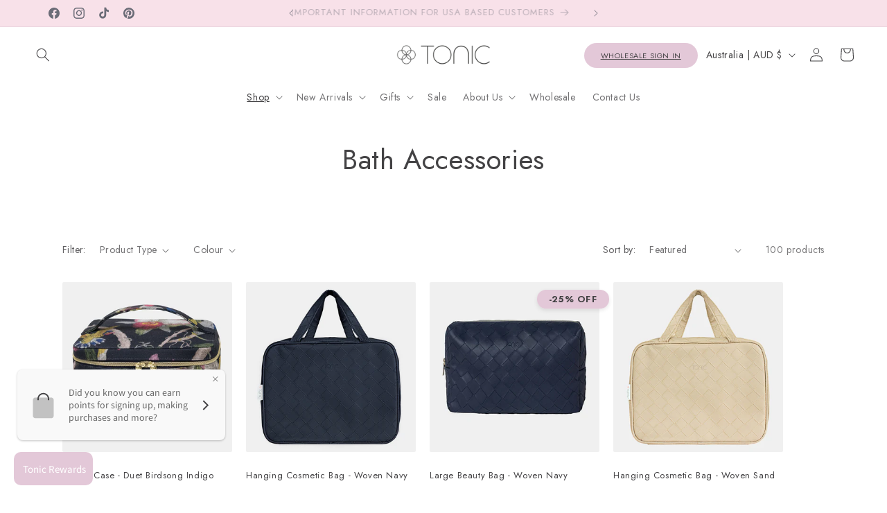

--- FILE ---
content_type: text/javascript
request_url: https://cdn.starapps.studio/apps/vsk/tonic-demo/data.js
body_size: 8449
content:
"use strict";"undefined"==typeof window.starapps_data&&(window.starapps_data={}),"undefined"==typeof window.starapps_data.product_groups&&(window.starapps_data.product_groups=[{"id":58128,"products_preset_id":18638,"collections_swatch":"custom_swatch","group_name":"Deluxe Eye Masks","option_name":"Colours","collections_preset_id":18637,"display_position":"bottom","products_swatch":"custom_swatch","mobile_products_preset_id":18638,"mobile_products_swatch":"custom_swatch","mobile_collections_preset_id":18637,"mobile_collections_swatch":"custom_swatch","same_products_preset_for_mobile":true,"same_collections_preset_for_mobile":true,"option_values":[{"id":4858446807074,"option_value":"Smokey Grey","handle":"eye-mask-deluxe-smokey-grey","published":true,"swatch_src":"file","swatch_value":null},{"id":6867879362594,"option_value":"Mocha","handle":"eye-mask-deluxe-mocha","published":true,"swatch_src":"file","swatch_value":null},{"id":4858446839842,"option_value":"Dusty Rose","handle":"eye-mask-deluxe-dusty-rose","published":true,"swatch_src":"file","swatch_value":null}]},{"id":58126,"products_preset_id":18638,"collections_swatch":"custom_swatch","group_name":"Deluxe Heat Pillows","option_name":"Colours","collections_preset_id":18637,"display_position":"bottom","products_swatch":"custom_swatch","mobile_products_preset_id":18638,"mobile_products_swatch":"custom_swatch","mobile_collections_preset_id":18637,"mobile_collections_swatch":"custom_swatch","same_products_preset_for_mobile":true,"same_collections_preset_for_mobile":true,"option_values":[{"id":4858444578850,"option_value":"Dusty Rose","handle":"heat-pillow-deluxe-dusty-rose","published":true,"swatch_src":"file","swatch_value":null},{"id":4858443071522,"option_value":"Smokey Grey","handle":"heat-pillow-deluxe-smokey-grey","published":true,"swatch_src":"file","swatch_value":null},{"id":4858444677154,"option_value":"Caramel Cream","handle":"heat-pillow-deluxe-caramel-cream","published":true,"swatch_src":"file","swatch_value":null}]},{"id":58127,"products_preset_id":18638,"collections_swatch":"custom_swatch","group_name":"Deluxe Heat Wraps","option_name":"Colours","collections_preset_id":18637,"display_position":"bottom","products_swatch":"custom_swatch","mobile_products_preset_id":18638,"mobile_products_swatch":"custom_swatch","mobile_collections_preset_id":18637,"mobile_collections_swatch":"custom_swatch","same_products_preset_for_mobile":true,"same_collections_preset_for_mobile":true,"option_values":[{"id":4858444840994,"option_value":"Dusty Rose","handle":"heat-wrap-deluxe-dusty-rose","published":true,"swatch_src":"file","swatch_value":null},{"id":4858444742690,"option_value":"Smokey Grey","handle":"heat-wrap-deluxe-smokey-grey","published":true,"swatch_src":"file","swatch_value":null}]},{"id":58129,"products_preset_id":18638,"collections_swatch":"custom_swatch","group_name":"Deluxe Hot Water Bottles","option_name":"Colours","collections_preset_id":18637,"display_position":"bottom","products_swatch":"custom_swatch","mobile_products_preset_id":18638,"mobile_products_swatch":"custom_swatch","mobile_collections_preset_id":18637,"mobile_collections_swatch":"custom_swatch","same_products_preset_for_mobile":true,"same_collections_preset_for_mobile":true,"option_values":[{"id":4858447036450,"option_value":"Smokey Grey","handle":"hot-water-bottle-deluxe-smokey-grey","published":true,"swatch_src":"file","swatch_value":null},{"id":4858447429666,"option_value":"Dusty Rose","handle":"hot-water-bottle-deluxe-dusty-rose","published":true,"swatch_src":"file","swatch_value":null}]},{"id":310313,"products_preset_id":18638,"collections_swatch":"first_product_image","group_name":"Deluxe Long Hot Water Bottle","option_name":"Colour","collections_preset_id":18637,"display_position":"bottom","products_swatch":"custom_swatch","mobile_products_preset_id":18638,"mobile_products_swatch":"custom_swatch","mobile_collections_preset_id":18637,"mobile_collections_swatch":"first_product_image","same_products_preset_for_mobile":true,"same_collections_preset_for_mobile":true,"option_values":[{"id":6867883589666,"option_value":"Smokey Grey","handle":"long-hot-water-bottle-deluxe-smokey-grey","published":true,"swatch_src":"file","swatch_value":null}]},{"id":5271287,"products_preset_id":18638,"collections_swatch":"first_product_image","group_name":"Duet Beauty Case","option_name":"Colour","collections_preset_id":null,"display_position":"top","products_swatch":"custom_swatch","mobile_products_preset_id":18638,"mobile_products_swatch":"custom_swatch","mobile_collections_preset_id":null,"mobile_collections_swatch":"first_product_image","same_products_preset_for_mobile":true,"same_collections_preset_for_mobile":true,"option_values":[{"id":10228875690257,"option_value":"Birdsong Coastal","handle":"beauty-case-duet-birdsong-coastal","published":true,"swatch_src":"file","swatch_value":null},{"id":10228875723025,"option_value":"Birdsong Indigo","handle":"beauty-case-duet-birdsong-indigo","published":true,"swatch_src":"file","swatch_value":null}]},{"id":5271286,"products_preset_id":18638,"collections_swatch":"first_product_image","group_name":"Duet Jewellery Cube","option_name":"Colour","collections_preset_id":null,"display_position":"top","products_swatch":"custom_swatch","mobile_products_preset_id":18638,"mobile_products_swatch":"custom_swatch","mobile_collections_preset_id":null,"mobile_collections_swatch":"first_product_image","same_products_preset_for_mobile":true,"same_collections_preset_for_mobile":true,"option_values":[{"id":10228875755793,"option_value":"Birdsong Coastal","handle":"jewellery-cube-duet-birdsong-coastal","published":true,"swatch_src":"file","swatch_value":null},{"id":10228875788561,"option_value":"Birdsong Indigo","handle":"jewellery-cube-duet-birdsong-indigo","published":true,"swatch_src":"file","swatch_value":null}]},{"id":5271284,"products_preset_id":18638,"collections_swatch":"first_product_image","group_name":"Duet Pouch","option_name":"Colour","collections_preset_id":null,"display_position":"top","products_swatch":"custom_swatch","mobile_products_preset_id":18638,"mobile_products_swatch":"custom_swatch","mobile_collections_preset_id":null,"mobile_collections_swatch":"first_product_image","same_products_preset_for_mobile":true,"same_collections_preset_for_mobile":true,"option_values":[{"id":10228875821329,"option_value":"Birdsong Coastal","handle":"pouch-duet-birdsong-coastal","published":true,"swatch_src":"file","swatch_value":null},{"id":10228875854097,"option_value":"Birdsong Indigo","handle":"pouch-duet-birdsong-indigo","published":true,"swatch_src":"file","swatch_value":null}]},{"id":1218735,"products_preset_id":18638,"collections_swatch":"first_product_image","group_name":"Flannel Small Hot Water Bottle","option_name":"Colour","collections_preset_id":null,"display_position":"bottom","products_swatch":"custom_swatch","mobile_products_preset_id":18638,"mobile_products_swatch":"custom_swatch","mobile_collections_preset_id":null,"mobile_collections_swatch":"first_product_image","same_products_preset_for_mobile":true,"same_collections_preset_for_mobile":true,"option_values":[{"id":8161835548945,"option_value":"Check","handle":"small-hot-water-bottle-flannel-check","published":true,"swatch_src":"file","swatch_value":null},{"id":8161836007697,"option_value":"Heart","handle":"small-hot-water-bottle-flannel-heart","published":true,"swatch_src":"file","swatch_value":null}]},{"id":4332875,"products_preset_id":18638,"collections_swatch":"first_product_image","group_name":"Gift Set - Beauty Bag Set of 2 Woven","option_name":"Colour","collections_preset_id":null,"display_position":"bottom","products_swatch":"custom_swatch","mobile_products_preset_id":18638,"mobile_products_swatch":"custom_swatch","mobile_collections_preset_id":null,"mobile_collections_swatch":"first_product_image","same_products_preset_for_mobile":true,"same_collections_preset_for_mobile":true,"option_values":[{"id":9922354675985,"option_value":"Navy","handle":"woven-beauty-bags-set-of-2-navy","published":true,"swatch_src":"file","swatch_value":null},{"id":9922361557265,"option_value":"Peony","handle":"woven-beauty-bags-set-of-2-peony","published":true,"swatch_src":"file","swatch_value":null},{"id":9922365784337,"option_value":"Teal","handle":"woven-beauty-bags-set-of-2-teal","published":true,"swatch_src":"file","swatch_value":null}]},{"id":3240911,"products_preset_id":18638,"collections_swatch":"first_product_image","group_name":"Gift Set - Beauty Bags Set of 3 Herringbone","option_name":"Colour","collections_preset_id":null,"display_position":"bottom","products_swatch":"custom_swatch","mobile_products_preset_id":18638,"mobile_products_swatch":"custom_swatch","mobile_collections_preset_id":null,"mobile_collections_swatch":"first_product_image","same_products_preset_for_mobile":true,"same_collections_preset_for_mobile":true,"option_values":[{"id":9177356468497,"option_value":"Licorice","handle":"herringbone-beauty-bag-set-of-3-licorice","published":true,"swatch_src":"file","swatch_value":null},{"id":9177476595985,"option_value":"Plum","handle":"herringbone-beauty-bag-set-of-3-plum","published":true,"swatch_src":"file","swatch_value":null},{"id":8554911367441,"option_value":"Raspberry","handle":"herringbone-beauty-bag-set-of-3-raspberry","published":true,"swatch_src":"file","swatch_value":null},{"id":8554911465745,"option_value":"Tangerine","handle":"herringbone-beauty-bag-set-of-3-tangerine","published":true,"swatch_src":"file","swatch_value":null},{"id":8554911334673,"option_value":"Pistachio","handle":"herringbone-beauty-bag-set-of-3-pistachio","published":true,"swatch_src":"file","swatch_value":null},{"id":8554911203601,"option_value":"Bluebell","handle":"herringbone-beauty-bag-set-of-3-bluebell","published":true,"swatch_src":"file","swatch_value":null}]},{"id":5445372,"products_preset_id":18638,"collections_swatch":"first_product_image","group_name":"Gift Set - Carry All Travel","option_name":"Colour","collections_preset_id":null,"display_position":"top","products_swatch":"custom_swatch","mobile_products_preset_id":18638,"mobile_products_swatch":"custom_swatch","mobile_collections_preset_id":null,"mobile_collections_swatch":"first_product_image","same_products_preset_for_mobile":true,"same_collections_preset_for_mobile":true,"option_values":[{"id":10318576320785,"option_value":"Licorice Fairytale Forest","handle":"carry-all-travel-set-herringbone-licorice","published":true,"swatch_src":"file","swatch_value":null},{"id":10318577729809,"option_value":"Plum Gelato Stripe","handle":"carry-all-travel-set-herringbone-plum","published":true,"swatch_src":"file","swatch_value":null}]},{"id":91847,"products_preset_id":18638,"collections_swatch":"custom_swatch","group_name":"Gift Set - Comfort Deluxe","option_name":"Colours","collections_preset_id":18637,"display_position":"bottom","products_swatch":"custom_swatch","mobile_products_preset_id":18638,"mobile_products_swatch":"custom_swatch","mobile_collections_preset_id":18637,"mobile_collections_swatch":"custom_swatch","same_products_preset_for_mobile":true,"same_collections_preset_for_mobile":true,"option_values":[{"id":6893276200994,"option_value":"Mocha","handle":"deluxe-comfort-gift-pack-mocha","published":true,"swatch_src":"file","swatch_value":null},{"id":6542450458658,"option_value":"Smokey Grey","handle":"deluxe-comfort-gift-pack-smokey-grey","published":true,"swatch_src":"file","swatch_value":null}]},{"id":5261598,"products_preset_id":18638,"collections_swatch":"first_product_image","group_name":"Gift Set - Cosmetic Bags Set of 2","option_name":"Colour","collections_preset_id":null,"display_position":"top","products_swatch":"custom_swatch","mobile_products_preset_id":18638,"mobile_products_swatch":"custom_swatch","mobile_collections_preset_id":null,"mobile_collections_swatch":"first_product_image","same_products_preset_for_mobile":true,"same_collections_preset_for_mobile":true,"option_values":[{"id":10278250119441,"option_value":"Fleur Ink","handle":"cosmetic-bags-set-of-2-fleur-ink","published":true,"swatch_src":"file","swatch_value":null},{"id":10278261817617,"option_value":"Fleur Rose","handle":"cosmetic-bags-set-of-2-fleur-rose","published":true,"swatch_src":"file","swatch_value":null}]},{"id":5445377,"products_preset_id":18638,"collections_swatch":"first_product_image","group_name":"Gift Set - Duet Travel Beauty","option_name":"Colour","collections_preset_id":null,"display_position":"top","products_swatch":"custom_swatch","mobile_products_preset_id":18638,"mobile_products_swatch":"custom_swatch","mobile_collections_preset_id":null,"mobile_collections_swatch":"first_product_image","same_products_preset_for_mobile":true,"same_collections_preset_for_mobile":true,"option_values":[{"id":10318585790737,"option_value":"Birdsong Indigo","handle":"duet-travel-beauty-set-birdsong-indigo","published":true,"swatch_src":"file","swatch_value":null},{"id":10318587035921,"option_value":"Birdsong Coastal","handle":"duet-travel-beauty-set-birdsong-coastal","published":true,"swatch_src":"file","swatch_value":null}]},{"id":164813,"products_preset_id":18638,"collections_swatch":"first_product_image","group_name":"Gift Set - Heat Pillows Set of 2 Liberty","option_name":"Colour","collections_preset_id":18637,"display_position":"bottom","products_swatch":"custom_swatch","mobile_products_preset_id":18638,"mobile_products_swatch":"custom_swatch","mobile_collections_preset_id":18637,"mobile_collections_swatch":"first_product_image","same_products_preset_for_mobile":true,"same_collections_preset_for_mobile":true,"option_values":[{"id":10445901103377,"option_value":"Sandra Springs \u0026 Musk","handle":"heat-pillows-set-of-2-liberty-sandra-springs-musk","published":true,"swatch_src":"file","swatch_value":null},{"id":6893284261922,"option_value":"Clementina \u0026 Coral","handle":"heat-pillows-set-of-2-gift-box-liberty-clementina-coral","published":true,"swatch_src":"file","swatch_value":null},{"id":6794254876706,"option_value":"Rachel \u0026 Storm","handle":"heat-pillows-set-of-2-gift-box-liberty-rachel-storm","published":true,"swatch_src":"file","swatch_value":null},{"id":6794254942242,"option_value":"Poppy \u0026 Seafoam","handle":"heat-pillows-set-of-2-gift-box-liberty-poppy-seafoam","published":true,"swatch_src":"file","swatch_value":null},{"id":9177160188177,"option_value":"Fairytale Forest \u0026 Black","handle":"heat-pillows-set-of-2-liberty-fairytale-black","published":true,"swatch_src":"file","swatch_value":null},{"id":8554910712081,"option_value":"Gelato Stripe \u0026 Musk","handle":"heat-pillows-set-of-2-musk-liberty-gelato-stripe","published":true,"swatch_src":"file","swatch_value":null}]},{"id":955021,"products_preset_id":18638,"collections_swatch":"first_product_image","group_name":"Gift Set - Heat Pillows Set of 2 Mixed","option_name":"Colour","collections_preset_id":null,"display_position":"bottom","products_swatch":"custom_swatch","mobile_products_preset_id":18638,"mobile_products_swatch":"custom_swatch","mobile_collections_preset_id":null,"mobile_collections_swatch":"first_product_image","same_products_preset_for_mobile":true,"same_collections_preset_for_mobile":true,"option_values":[{"id":10278199066897,"option_value":"Coral Fleur Rose","handle":"heat-pillows-set-of-2-coral-fleur-rose","published":true,"swatch_src":"file","swatch_value":null},{"id":10278189924625,"option_value":"Seafoam Fleur Ink","handle":"heat-pillows-set-of-2-seafoam-fleur-ink","published":true,"swatch_src":"file","swatch_value":null},{"id":4856540659746,"option_value":"Coral Flourish","handle":"heat-pillows-set-of-2-gift-box-coral-flourish-pinks","published":false,"swatch_src":"file","swatch_value":null}]},{"id":82127,"products_preset_id":18638,"collections_swatch":"custom_swatch","group_name":"Gift Set - Heat Pillows Set of 2 Plain","option_name":"Colour","collections_preset_id":18637,"display_position":"bottom","products_swatch":"custom_swatch","mobile_products_preset_id":18638,"mobile_products_swatch":"custom_swatch","mobile_collections_preset_id":18637,"mobile_collections_swatch":"custom_swatch","same_products_preset_for_mobile":true,"same_collections_preset_for_mobile":true,"option_values":[{"id":6563506454562,"option_value":"Musk \u0026 Berry","handle":"heat-pillows-set-of-2-gift-box-velvet-musk-berry","published":true,"swatch_src":"file","swatch_value":null},{"id":4856538464290,"option_value":"Seafoam \u0026 Coral","handle":"heat-pillows-set-of-2-gift-box-velvet-seafoam-coral","published":true,"swatch_src":"file","swatch_value":null},{"id":8178524127505,"option_value":"Iris \u0026 Storm","handle":"heat-pillows-set-of-2-velvet-iris-storm","published":false,"swatch_src":"file","swatch_value":null},{"id":6563506192418,"option_value":"Storm \u0026 Seafoam","handle":"heat-pillows-set-of-2-gift-box-velvet-storm-seafoam","published":true,"swatch_src":"file","swatch_value":null},{"id":6893278167074,"option_value":"Deluxe Grey \u0026 Rose","handle":"heat-pillows-set-of-2-gift-box-deluxe-grey-rose","published":true,"swatch_src":"file","swatch_value":null}]},{"id":6356958,"products_preset_id":18638,"collections_swatch":"first_product_image","group_name":"Gift Set - Herringbone Organisation Set","option_name":"Colour","collections_preset_id":null,"display_position":"top","products_swatch":"custom_swatch","mobile_products_preset_id":18638,"mobile_products_swatch":"custom_swatch","mobile_collections_preset_id":null,"mobile_collections_swatch":"first_product_image","same_products_preset_for_mobile":true,"same_collections_preset_for_mobile":true,"option_values":[{"id":10508956926225,"option_value":"Bluebell","handle":"organisation-gift-set-herringbone-bluebell","published":true,"swatch_src":"file","swatch_value":null},{"id":10508957024529,"option_value":"Pistachio","handle":"organisation-gift-set-herringbone-pistachio","published":true,"swatch_src":"file","swatch_value":null},{"id":10508957057297,"option_value":"Raspberry","handle":"organisation-gift-set-herringbone-raspberry","published":true,"swatch_src":"file","swatch_value":null},{"id":10508956991761,"option_value":"Licorice","handle":"organisation-gift-set-herringbone-licorice","published":true,"swatch_src":"file","swatch_value":null},{"id":10508956958993,"option_value":"Gold","handle":"organisation-gift-set-herringbone-gold","published":false,"swatch_src":"file","swatch_value":null},{"id":10508957090065,"option_value":"Silver","handle":"organisation-gift-set-herringbone-silver","published":false,"swatch_src":"file","swatch_value":null}]},{"id":575640,"products_preset_id":18638,"collections_swatch":"first_product_image","group_name":"Gift Set - Hot Water Bottles Sets of 2","option_name":"Colour","collections_preset_id":null,"display_position":"bottom","products_swatch":"custom_swatch","mobile_products_preset_id":18638,"mobile_products_swatch":"custom_swatch","mobile_collections_preset_id":null,"mobile_collections_swatch":"first_product_image","same_products_preset_for_mobile":true,"same_collections_preset_for_mobile":true,"option_values":[{"id":7029613101090,"option_value":"Deluxe Grey \u0026 Rose","handle":"hot-water-bottles-set-of-2-deluxe-grey-rose","published":true,"swatch_src":null,"swatch_value":null},{"id":10278234620177,"option_value":"Fleur","handle":"hot-water-bottles-set-of-2-fleur","published":true,"swatch_src":"file","swatch_value":null}]},{"id":4236910,"products_preset_id":18638,"collections_swatch":"first_product_image","group_name":"Gift Set - Jewellery Cube Set Liberty","option_name":"Colour","collections_preset_id":null,"display_position":"bottom","products_swatch":"custom_swatch","mobile_products_preset_id":18638,"mobile_products_swatch":"custom_swatch","mobile_collections_preset_id":null,"mobile_collections_swatch":"first_product_image","same_products_preset_for_mobile":true,"same_collections_preset_for_mobile":true,"option_values":[{"id":10445901201681,"option_value":"Sandra Springs","handle":"jewellery-cube-set-liberty-sandra-springs","published":true,"swatch_src":"file","swatch_value":null},{"id":9738441097489,"option_value":"Rachel","handle":"jewellery-cube-set-liberty-rachel","published":true,"swatch_src":"file","swatch_value":null},{"id":9738440966417,"option_value":"Poppy","handle":"jewellery-cube-set-liberty-poppy","published":true,"swatch_src":"file","swatch_value":null},{"id":9738440933649,"option_value":"Fairytale Forest","handle":"jewellery-cube-set-liberty-fairytale-forest","published":true,"swatch_src":"file","swatch_value":null},{"id":9738440835345,"option_value":"Clementina","handle":"jewellery-cube-set-liberty-clementina","published":true,"swatch_src":"file","swatch_value":null}]},{"id":5261596,"products_preset_id":18638,"collections_swatch":"first_product_image","group_name":"Gift Set - Long Hot Water Bottle Set of 2","option_name":"Colour","collections_preset_id":null,"display_position":"top","products_swatch":"custom_swatch","mobile_products_preset_id":18638,"mobile_products_swatch":"custom_swatch","mobile_collections_preset_id":null,"mobile_collections_swatch":"first_product_image","same_products_preset_for_mobile":true,"same_collections_preset_for_mobile":true,"option_values":[{"id":7029626142754,"option_value":"Deluxe Grey \u0026 Rose","handle":"long-hot-water-bottles-set-of-2-deluxe-grey-rose","published":true,"swatch_src":"file","swatch_value":null},{"id":10278242681105,"option_value":"Fleur","handle":"long-hot-water-bottles-set-of-2-fleur","published":true,"swatch_src":"file","swatch_value":null}]},{"id":82124,"products_preset_id":18638,"collections_swatch":"custom_swatch","group_name":"Gift Set - Meditation \u0026 Calming Prints","option_name":"Colour","collections_preset_id":18637,"display_position":"bottom","products_swatch":"custom_swatch","mobile_products_preset_id":18638,"mobile_products_swatch":"custom_swatch","mobile_collections_preset_id":18637,"mobile_collections_swatch":"custom_swatch","same_products_preset_for_mobile":true,"same_collections_preset_for_mobile":true,"option_values":[{"id":10278218596625,"option_value":"Fleur Rose Berry","handle":"meditation-calming-gift-pack-berry-fleur-rose","published":true,"swatch_src":"file","swatch_value":null},{"id":10278212403473,"option_value":"Fleur Ink Seafoam","handle":"meditation-calming-gift-pack-seafoam-fleur-ink","published":true,"swatch_src":"file","swatch_value":null}]},{"id":82123,"products_preset_id":18638,"collections_swatch":"custom_swatch","group_name":"Gift Set - Meditation \u0026 Calming Velvet","option_name":"Colour","collections_preset_id":18637,"display_position":"bottom","products_swatch":"custom_swatch","mobile_products_preset_id":18638,"mobile_products_swatch":"custom_swatch","mobile_collections_preset_id":18637,"mobile_collections_swatch":"custom_swatch","same_products_preset_for_mobile":true,"same_collections_preset_for_mobile":true,"option_values":[{"id":4415937740834,"option_value":"Berry","handle":"relaxation-gift-pack-berry","published":false,"swatch_src":"file","swatch_value":null},{"id":4856543477794,"option_value":"Seafoam","handle":"meditation-calming-gift-pack-velvet-seafoam","published":false,"swatch_src":"file","swatch_value":null}]},{"id":91848,"products_preset_id":18638,"collections_swatch":"custom_swatch","group_name":"Gift Set - Relax \u0026 Unwind Deluxe","option_name":"Colours","collections_preset_id":18637,"display_position":"bottom","products_swatch":"custom_swatch","mobile_products_preset_id":18638,"mobile_products_swatch":"custom_swatch","mobile_collections_preset_id":18637,"mobile_collections_swatch":"custom_swatch","same_products_preset_for_mobile":true,"same_collections_preset_for_mobile":true,"option_values":[{"id":6893276463138,"option_value":"Mocha","handle":"relax-unwind-gift-pack-deluxe-mocha","published":true,"swatch_src":"file","swatch_value":null},{"id":6551287463970,"option_value":"Smokey Grey","handle":"relax-unwind-gift-pack-deluxe-smokey-grey","published":true,"swatch_src":"file","swatch_value":null}]},{"id":5261589,"products_preset_id":18638,"collections_swatch":"first_product_image","group_name":"Gift Set - Signature Comfort Set","option_name":"Colour","collections_preset_id":null,"display_position":"top","products_swatch":"custom_swatch","mobile_products_preset_id":18638,"mobile_products_swatch":"custom_swatch","mobile_collections_preset_id":null,"mobile_collections_swatch":"first_product_image","same_products_preset_for_mobile":true,"same_collections_preset_for_mobile":true,"option_values":[{"id":10278225936657,"option_value":"Fleur Ink","handle":"comfort-gift-pack-fleur-ink","published":true,"swatch_src":"file","swatch_value":null},{"id":10278230851857,"option_value":"Fleur Rose","handle":"comfort-gift-pack-fleur-rose","published":true,"swatch_src":"file","swatch_value":null}]},{"id":6358349,"products_preset_id":18638,"collections_swatch":"first_product_image","group_name":"Gift Set - Splash Makeup Bag Set of 3","option_name":"Colour","collections_preset_id":null,"display_position":"top","products_swatch":"custom_swatch","mobile_products_preset_id":18638,"mobile_products_swatch":"custom_swatch","mobile_collections_preset_id":null,"mobile_collections_swatch":"first_product_image","same_products_preset_for_mobile":true,"same_collections_preset_for_mobile":true,"option_values":[{"id":10509534069009,"option_value":"Fairy Floss","handle":"splash-makeup-bag-set-of-3-fairy-floss","published":false,"swatch_src":"file","swatch_value":null},{"id":10509534101777,"option_value":"Lipstick","handle":"splash-makeup-bag-set-of-3-lipstick","published":false,"swatch_src":"file","swatch_value":null},{"id":10509534134545,"option_value":"Orange","handle":"splash-makeup-bag-set-of-3-orange","published":false,"swatch_src":"file","swatch_value":null},{"id":10509534167313,"option_value":"Navy","handle":"splash-makeup-bag-set-of-3-navy","published":false,"swatch_src":"file","swatch_value":null},{"id":10509534200081,"option_value":"Aqua","handle":"splash-makeup-bag-set-of-3-aqua","published":false,"swatch_src":"file","swatch_value":null},{"id":10509534232849,"option_value":"Lilac","handle":"splash-makeup-bag-set-of-3-lilac","published":false,"swatch_src":"file","swatch_value":null}]},{"id":3909864,"products_preset_id":18638,"collections_swatch":"first_product_image","group_name":"Herringbone Carry All","option_name":"Colour","collections_preset_id":null,"display_position":"top","products_swatch":"custom_swatch","mobile_products_preset_id":18638,"mobile_products_swatch":"custom_swatch","mobile_collections_preset_id":null,"mobile_collections_swatch":"first_product_image","same_products_preset_for_mobile":true,"same_collections_preset_for_mobile":true,"option_values":[{"id":9145363333393,"option_value":"Plum","handle":"carry-all-herringbone-plum","published":true,"swatch_src":"file","swatch_value":null},{"id":9145363267857,"option_value":"Licorice","handle":"carry-all-herringbone-licorice","published":true,"swatch_src":"file","swatch_value":null}]},{"id":3909865,"products_preset_id":18638,"collections_swatch":"first_product_image","group_name":"Herringbone Hanging Cosmetic Bags","option_name":"Colour","collections_preset_id":null,"display_position":"bottom","products_swatch":"custom_swatch","mobile_products_preset_id":18638,"mobile_products_swatch":"custom_swatch","mobile_collections_preset_id":null,"mobile_collections_swatch":"first_product_image","same_products_preset_for_mobile":true,"same_collections_preset_for_mobile":true,"option_values":[{"id":9892582949137,"option_value":"Bluebell","handle":"hanging-cosmetic-bag-herringbone-bluebell","published":true,"swatch_src":"file","swatch_value":null},{"id":9892583047441,"option_value":"Pistachio","handle":"hanging-cosmetic-bag-herringbone-pistachio","published":true,"swatch_src":"file","swatch_value":null},{"id":9892583080209,"option_value":"Raspberry","handle":"hanging-cosmetic-bag-herringbone-raspberry","published":true,"swatch_src":"file","swatch_value":null},{"id":9145363497233,"option_value":"Plum","handle":"hanging-cosmetic-bag-herringbone-plum","published":true,"swatch_src":"file","swatch_value":null},{"id":9145363464465,"option_value":"Licorice","handle":"hanging-cosmetic-bag-herringbone-licorice","published":true,"swatch_src":"file","swatch_value":null}]},{"id":3240907,"products_preset_id":18638,"collections_swatch":"first_product_image","group_name":"Herringbone Jewellery Cubes","option_name":"Colour","collections_preset_id":null,"display_position":"bottom","products_swatch":"custom_swatch","mobile_products_preset_id":18638,"mobile_products_swatch":"custom_swatch","mobile_collections_preset_id":null,"mobile_collections_swatch":"first_product_image","same_products_preset_for_mobile":true,"same_collections_preset_for_mobile":true,"option_values":[{"id":9145363628305,"option_value":"Licorice","handle":"jewellery-cube-herringbone-licorice","published":true,"swatch_src":"file","swatch_value":null},{"id":10475747934481,"option_value":"Gold","handle":"jewellery-cube-herringbone-gold","published":true,"swatch_src":"file","swatch_value":null},{"id":10475747967249,"option_value":"Silver","handle":"jewellery-cube-herringbone-silver","published":true,"swatch_src":"file","swatch_value":null},{"id":8504062181649,"option_value":"Bluebell","handle":"jewellery-cube-herringbone-bluebell","published":true,"swatch_src":"file","swatch_value":null},{"id":8504058020113,"option_value":"Pistachio","handle":"jewellery-cube-herringbone-pistachio","published":true,"swatch_src":"file","swatch_value":null},{"id":8504057069841,"option_value":"Raspberry","handle":"jewellery-cube-herringbone-raspberry","published":true,"swatch_src":"file","swatch_value":null},{"id":9145363661073,"option_value":"Plum","handle":"jewellery-cube-herringbone-plum","published":true,"swatch_src":"file","swatch_value":null}]},{"id":3240910,"products_preset_id":18638,"collections_swatch":"first_product_image","group_name":"Herringbone Large Beauty Bags","option_name":"Colour","collections_preset_id":null,"display_position":"bottom","products_swatch":"custom_swatch","mobile_products_preset_id":18638,"mobile_products_swatch":"custom_swatch","mobile_collections_preset_id":null,"mobile_collections_swatch":"first_product_image","same_products_preset_for_mobile":true,"same_collections_preset_for_mobile":true,"option_values":[{"id":9145363759377,"option_value":"Licorice","handle":"large-beauty-bag-herringbone-licorice","published":true,"swatch_src":"file","swatch_value":null},{"id":9145363824913,"option_value":"Plum","handle":"large-beauty-bag-herringbone-plum","published":true,"swatch_src":"file","swatch_value":null},{"id":8504057495825,"option_value":"Raspberry","handle":"large-beauty-bag-herringbone-raspberry","published":true,"swatch_src":"file","swatch_value":null},{"id":8504057037073,"option_value":"Tangerine","handle":"large-beauty-bag-herringbone-tangerine","published":true,"swatch_src":"file","swatch_value":null},{"id":8504060018961,"option_value":"Pistachio","handle":"large-beauty-bag-herringbone-pistachio","published":true,"swatch_src":"file","swatch_value":null},{"id":8504062378257,"option_value":"Bluebell","handle":"large-beauty-bag-herringbone-bluebell","published":true,"swatch_src":"file","swatch_value":null}]},{"id":3240909,"products_preset_id":18638,"collections_swatch":"first_product_image","group_name":"Herringbone Medium Beauty Bags","option_name":"Colour","collections_preset_id":null,"display_position":"bottom","products_swatch":"custom_swatch","mobile_products_preset_id":18638,"mobile_products_swatch":"custom_swatch","mobile_collections_preset_id":null,"mobile_collections_swatch":"first_product_image","same_products_preset_for_mobile":true,"same_collections_preset_for_mobile":true,"option_values":[{"id":9145363955985,"option_value":"Licorice","handle":"medium-beauty-bag-herringbone-licorice","published":true,"swatch_src":"file","swatch_value":null},{"id":9145363988753,"option_value":"Plum","handle":"medium-beauty-bag-herringbone-plum","published":true,"swatch_src":"file","swatch_value":null},{"id":8504057266449,"option_value":"Raspberry","handle":"medium-beauty-bag-herringbone-raspberry","published":true,"swatch_src":"file","swatch_value":null},{"id":8504056971537,"option_value":"Tangerine","handle":"medium-beauty-bag-herringbone-tangerine","published":true,"swatch_src":"file","swatch_value":null},{"id":8504059265297,"option_value":"Pistachio","handle":"medium-beauty-bag-herringbone-pistachio","published":true,"swatch_src":"file","swatch_value":null},{"id":8504062345489,"option_value":"Bluebell","handle":"medium-beauty-bag-herringbone-bluebell","published":true,"swatch_src":"file","swatch_value":null}]},{"id":6255317,"products_preset_id":18638,"collections_swatch":"first_product_image","group_name":"Herringbone Mini Cubes","option_name":"Colour","collections_preset_id":null,"display_position":"top","products_swatch":"custom_swatch","mobile_products_preset_id":18638,"mobile_products_swatch":"custom_swatch","mobile_collections_preset_id":null,"mobile_collections_swatch":"first_product_image","same_products_preset_for_mobile":true,"same_collections_preset_for_mobile":true,"option_values":[{"id":10475748065553,"option_value":"Licorice","handle":"mini-jewellery-cube-herringbone-licorice","published":true,"swatch_src":"file","swatch_value":null},{"id":10475748032785,"option_value":"Gold","handle":"mini-jewellery-cube-herringbone-gold","published":true,"swatch_src":"file","swatch_value":null},{"id":10475748163857,"option_value":"Silver","handle":"mini-jewellery-cube-herringbone-silver","published":true,"swatch_src":"file","swatch_value":null},{"id":10475748000017,"option_value":"Bluebell","handle":"mini-jewellery-cube-herringbone-bluebell","published":true,"swatch_src":"file","swatch_value":null},{"id":10475748098321,"option_value":"Pistachio","handle":"mini-jewellery-cube-herringbone-pistachio","published":true,"swatch_src":"file","swatch_value":null},{"id":10475748131089,"option_value":"Raspberry","handle":"mini-jewellery-cube-herringbone-raspberry","published":true,"swatch_src":"file","swatch_value":null}]},{"id":6255319,"products_preset_id":18638,"collections_swatch":"first_product_image","group_name":"Herringbone Pill Boxes","option_name":"Colour","collections_preset_id":null,"display_position":"top","products_swatch":"custom_swatch","mobile_products_preset_id":18638,"mobile_products_swatch":"custom_swatch","mobile_collections_preset_id":null,"mobile_collections_swatch":"first_product_image","same_products_preset_for_mobile":true,"same_collections_preset_for_mobile":true,"option_values":[{"id":10475748262161,"option_value":"Licorice","handle":"pill-box-herringbone-licorice","published":true,"swatch_src":"file","swatch_value":null},{"id":10475748229393,"option_value":"Gold","handle":"pill-box-herringbone-gold","published":true,"swatch_src":"file","swatch_value":null},{"id":10475748360465,"option_value":"Silver","handle":"pill-box-herringbone-silver","published":true,"swatch_src":"file","swatch_value":null},{"id":10475748196625,"option_value":"Bluebell","handle":"pill-box-herringbone-bluebell","published":true,"swatch_src":"file","swatch_value":null},{"id":10475748294929,"option_value":"Pistachio","handle":"pill-box-herringbone-pistachio","published":true,"swatch_src":"file","swatch_value":null},{"id":10475748327697,"option_value":"Raspberry","handle":"pill-box-herringbone-raspberry","published":true,"swatch_src":"file","swatch_value":null}]},{"id":3240908,"products_preset_id":18638,"collections_swatch":"first_product_image","group_name":"Herringbone Small Beauty Bags","option_name":"Colour","collections_preset_id":null,"display_position":"bottom","products_swatch":"custom_swatch","mobile_products_preset_id":18638,"mobile_products_swatch":"custom_swatch","mobile_collections_preset_id":null,"mobile_collections_swatch":"first_product_image","same_products_preset_for_mobile":true,"same_collections_preset_for_mobile":true,"option_values":[{"id":9145364054289,"option_value":"Licorice","handle":"small-beauty-bag-herringbone-licorice","published":true,"swatch_src":"file","swatch_value":null},{"id":9145364087057,"option_value":"Plum","handle":"small-beauty-bag-herringbone-plum","published":true,"swatch_src":"file","swatch_value":null},{"id":8504057168145,"option_value":"Raspberry","handle":"small-beauty-bag-herringbone-raspberry","published":true,"swatch_src":"file","swatch_value":null},{"id":8504056873233,"option_value":"Tangerine","handle":"small-beauty-bag-herringbone-tangerine","published":true,"swatch_src":"file","swatch_value":null},{"id":8504061722897,"option_value":"Lemon","handle":"small-beauty-bag-herringbone-lemon","published":true,"swatch_src":"file","swatch_value":null},{"id":8504058347793,"option_value":"Pistachio","handle":"small-beauty-bag-herringbone-pistachio","published":true,"swatch_src":"file","swatch_value":null},{"id":8504062279953,"option_value":"Bluebell","handle":"small-beauty-bag-herringbone-bluebell","published":true,"swatch_src":"file","swatch_value":null}]},{"id":163651,"products_preset_id":18638,"collections_swatch":"first_product_image","group_name":"Liberty Eye Masks","option_name":"Colour","collections_preset_id":18637,"display_position":"bottom","products_swatch":"custom_swatch","mobile_products_preset_id":18638,"mobile_products_swatch":"custom_swatch","mobile_collections_preset_id":18637,"mobile_collections_swatch":"first_product_image","same_products_preset_for_mobile":true,"same_collections_preset_for_mobile":true,"option_values":[{"id":10445899825425,"option_value":"Sandra Springs","handle":"eye-mask-liberty-sandra-springs","published":true,"swatch_src":"file","swatch_value":null},{"id":6792693383202,"option_value":"Rachel","handle":"eye-mask-liberty-rachel","published":true,"swatch_src":"file","swatch_value":null},{"id":6792693612578,"option_value":"Poppy","handle":"eye-mask-liberty-poppy","published":true,"swatch_src":"file","swatch_value":null},{"id":9145363366161,"option_value":"Fairytale Forest","handle":"eye-mask-liberty-fairytale-forest","published":true,"swatch_src":"file","swatch_value":null},{"id":6867929890850,"option_value":"Clementina","handle":"eye-mask-liberty-clementina","published":true,"swatch_src":"file","swatch_value":null},{"id":8504055562513,"option_value":"Gelato Stripe","handle":"eye-mask-liberty-gelato-stripe","published":true,"swatch_src":"file","swatch_value":null},{"id":6792692957218,"option_value":"Amelie","handle":"eye-mask-liberty-amelie","published":true,"swatch_src":"file","swatch_value":null},{"id":6792693252130,"option_value":"Ciara","handle":"eye-mask-liberty-ciara","published":true,"swatch_src":"file","swatch_value":null}]},{"id":163650,"products_preset_id":18638,"collections_swatch":"custom_swatch","group_name":"Liberty Heat Pillows","option_name":"Colour","collections_preset_id":18637,"display_position":"bottom","products_swatch":"custom_swatch","mobile_products_preset_id":18638,"mobile_products_swatch":"custom_swatch","mobile_collections_preset_id":18637,"mobile_collections_swatch":"custom_swatch","same_products_preset_for_mobile":true,"same_collections_preset_for_mobile":true,"option_values":[{"id":6792691580962,"option_value":"Rachel","handle":"heat-pillow-liberty-rachel","published":true,"swatch_src":"file","swatch_value":null},{"id":6792692236322,"option_value":"Poppy","handle":"heat-pillow-liberty-poppy","published":true,"swatch_src":"file","swatch_value":null},{"id":9145363169553,"option_value":"Fairytale Forest","handle":"heat-pillow-liberty-fairytale-forest","published":true,"swatch_src":"file","swatch_value":null},{"id":6867929202722,"option_value":"Clementina","handle":"heat-pillow-liberty-clementina","published":true,"swatch_src":"file","swatch_value":null},{"id":8504056414481,"option_value":"Gelato Stripe","handle":"heat-pillow-liberty-gelato-stripe","published":true,"swatch_src":"file","swatch_value":null}]},{"id":164082,"products_preset_id":18638,"collections_swatch":"first_product_image","group_name":"Liberty Jewellery Cubes","option_name":"Colour","collections_preset_id":null,"display_position":"bottom","products_swatch":"custom_swatch","mobile_products_preset_id":18638,"mobile_products_swatch":"custom_swatch","mobile_collections_preset_id":null,"mobile_collections_swatch":"first_product_image","same_products_preset_for_mobile":true,"same_collections_preset_for_mobile":true,"option_values":[{"id":10445899694353,"option_value":"Sandra Springs","handle":"jewellery-cube-liberty-sandra-springs","published":true,"swatch_src":"file","swatch_value":null},{"id":6793875488802,"option_value":"Rachel","handle":"jewellery-cube-liberty-rachel","published":true,"swatch_src":"file","swatch_value":null},{"id":6793875882018,"option_value":"Poppy","handle":"jewellery-cube-liberty-poppy","published":true,"swatch_src":"file","swatch_value":null},{"id":9145363693841,"option_value":"Fairytale Forest","handle":"jewellery-cube-liberty-fairytale-forest","published":true,"swatch_src":"file","swatch_value":null},{"id":6867930546210,"option_value":"Clementina","handle":"jewellery-cube-liberty-clementina","published":true,"swatch_src":"file","swatch_value":null},{"id":8504053170449,"option_value":"Gelato Stripe","handle":"jewellery-cube-liberty-gelato-stripe","published":true,"swatch_src":"file","swatch_value":null}]},{"id":3113674,"products_preset_id":18638,"collections_swatch":"first_product_image","group_name":"Liberty Large Jewellery Cubes","option_name":"Colour","collections_preset_id":null,"display_position":"bottom","products_swatch":"custom_swatch","mobile_products_preset_id":18638,"mobile_products_swatch":"custom_swatch","mobile_collections_preset_id":null,"mobile_collections_swatch":"first_product_image","same_products_preset_for_mobile":true,"same_collections_preset_for_mobile":true,"option_values":[{"id":10445899923729,"option_value":"Sandra Springs","handle":"large-jewellery-cube-liberty-sandra-springs","published":true,"swatch_src":"file","swatch_value":null},{"id":8504062574865,"option_value":"Rachel","handle":"large-jewellery-cube-liberty-rachel","published":true,"swatch_src":"file","swatch_value":null},{"id":8504062509329,"option_value":"Poppy","handle":"large-jewellery-cube-liberty-poppy","published":true,"swatch_src":"file","swatch_value":null},{"id":9145363890449,"option_value":"Fairytale Forest","handle":"large-jewellery-cube-liberty-fairytale-forest","published":true,"swatch_src":"file","swatch_value":null},{"id":9145363857681,"option_value":"Clementina","handle":"large-jewellery-cube-liberty-clementina","published":true,"swatch_src":"file","swatch_value":null}]},{"id":6131746,"products_preset_id":18638,"collections_swatch":"first_product_image","group_name":"Liberty Manicure Sets","option_name":"Colour","collections_preset_id":null,"display_position":"top","products_swatch":"custom_swatch","mobile_products_preset_id":18638,"mobile_products_swatch":"custom_swatch","mobile_collections_preset_id":null,"mobile_collections_swatch":"first_product_image","same_products_preset_for_mobile":true,"same_collections_preset_for_mobile":true,"option_values":[{"id":10445900251409,"option_value":"Sandra Springs","handle":"manicure-set-liberty-sandra-springs","published":true,"swatch_src":"file","swatch_value":null},{"id":10445900185873,"option_value":"Rachel","handle":"manicure-set-liberty-rachel","published":true,"swatch_src":"file","swatch_value":null},{"id":10445900054801,"option_value":"Poppy","handle":"manicure-set-liberty-poppy","published":true,"swatch_src":"file","swatch_value":null},{"id":10445900022033,"option_value":"Fairytale Forest","handle":"manicure-set-liberty-fairytale-forest","published":true,"swatch_src":"file","swatch_value":null},{"id":8504056545553,"option_value":"Gelato Stripe","handle":"manicure-set-liberty-gelato-stripe","published":true,"swatch_src":"file","swatch_value":null}]},{"id":6131743,"products_preset_id":18638,"collections_swatch":"first_product_image","group_name":"Liberty Measuring Tapes","option_name":"Colour","collections_preset_id":null,"display_position":"top","products_swatch":"custom_swatch","mobile_products_preset_id":18638,"mobile_products_swatch":"custom_swatch","mobile_collections_preset_id":null,"mobile_collections_swatch":"first_product_image","same_products_preset_for_mobile":true,"same_collections_preset_for_mobile":true,"option_values":[{"id":10445900513553,"option_value":"Sandra Springs","handle":"measuring-tape-liberty-sandra-springs","published":true,"swatch_src":"file","swatch_value":null},{"id":10445900448017,"option_value":"Rachel","handle":"measuring-tape-liberty-rachel","published":true,"swatch_src":"file","swatch_value":null},{"id":10445900382481,"option_value":"Poppy","handle":"measuring-tape-liberty-poppy","published":true,"swatch_src":"file","swatch_value":null},{"id":10445900349713,"option_value":"Fairytale Forest","handle":"measuring-tape-liberty-fairytale-forest","published":true,"swatch_src":"file","swatch_value":null}]},{"id":6131745,"products_preset_id":18638,"collections_swatch":"first_product_image","group_name":"Liberty Scrunchies","option_name":"Colour","collections_preset_id":null,"display_position":"top","products_swatch":"custom_swatch","mobile_products_preset_id":18638,"mobile_products_swatch":"custom_swatch","mobile_collections_preset_id":null,"mobile_collections_swatch":"first_product_image","same_products_preset_for_mobile":true,"same_collections_preset_for_mobile":true,"option_values":[{"id":10445900808465,"option_value":"Sandra Springs","handle":"scrunchie-liberty-sandra-springs","published":true,"swatch_src":"file","swatch_value":null},{"id":10445900742929,"option_value":"Rachel","handle":"scrunchie-liberty-rachel","published":true,"swatch_src":"file","swatch_value":null},{"id":10445900677393,"option_value":"Poppy","handle":"scrunchie-liberty-poppy","published":true,"swatch_src":"file","swatch_value":null},{"id":10445900579089,"option_value":"Fairytale Forest","handle":"scrunchie-liberty-fairytale-forest","published":true,"swatch_src":"file","swatch_value":null}]},{"id":6131742,"products_preset_id":18638,"collections_swatch":"first_product_image","group_name":"Liberty Set of 3 Handkerchiefs","option_name":"Colour","collections_preset_id":null,"display_position":"top","products_swatch":"custom_swatch","mobile_products_preset_id":18638,"mobile_products_swatch":"custom_swatch","mobile_collections_preset_id":null,"mobile_collections_swatch":"first_product_image","same_products_preset_for_mobile":true,"same_collections_preset_for_mobile":true,"option_values":[{"id":10445901070609,"option_value":"Sandra Springs","handle":"set-of-3-handkerchiefs-liberty-sandra-springs","published":true,"swatch_src":"file","swatch_value":null},{"id":10445900972305,"option_value":"Rachel","handle":"set-of-3-handkerchiefs-liberty-rachel","published":true,"swatch_src":"file","swatch_value":null},{"id":10445900939537,"option_value":"Poppy","handle":"set-of-3-handkerchiefs-liberty-poppy","published":true,"swatch_src":"file","swatch_value":null},{"id":10445900841233,"option_value":"Fairytale Forest","handle":"set-of-3-handkerchiefs-liberty-fairytale-forest","published":true,"swatch_src":"file","swatch_value":null}]},{"id":163653,"products_preset_id":18638,"collections_swatch":"first_product_image","group_name":"Liberty Shower Caps","option_name":"Colour","collections_preset_id":18637,"display_position":"bottom","products_swatch":"custom_swatch","mobile_products_preset_id":18638,"mobile_products_swatch":"custom_swatch","mobile_collections_preset_id":18637,"mobile_collections_swatch":"first_product_image","same_products_preset_for_mobile":true,"same_collections_preset_for_mobile":true,"option_values":[{"id":6793469100066,"option_value":"Rachel","handle":"shower-cap-liberty-rachel","published":true,"swatch_src":"file","swatch_value":null},{"id":6793469231138,"option_value":"Poppy","handle":"shower-cap-liberty-poppy","published":true,"swatch_src":"file","swatch_value":null},{"id":9145364021521,"option_value":"Fairytale Forest","handle":"shower-cap-liberty-fairytale-forest","published":true,"swatch_src":"file","swatch_value":null},{"id":6867929956386,"option_value":"Clementina","handle":"shower-cap-liberty-clementina","published":true,"swatch_src":"file","swatch_value":null},{"id":8504054645009,"option_value":"Gelato Stripe","handle":"shower-cap-liberty-gelato-stripe","published":true,"swatch_src":"file","swatch_value":null}]},{"id":164081,"products_preset_id":18638,"collections_swatch":"first_product_image","group_name":"Liberty Wrapped Soaps","option_name":"Colour","collections_preset_id":18637,"display_position":"bottom","products_swatch":"custom_swatch","mobile_products_preset_id":18638,"mobile_products_swatch":"custom_swatch","mobile_collections_preset_id":18637,"mobile_collections_swatch":"first_product_image","same_products_preset_for_mobile":true,"same_collections_preset_for_mobile":true,"option_values":[{"id":9145363235089,"option_value":"Fairytale Forest","handle":"shea-butter-soap-liberty-fairytale-forest","published":true,"swatch_src":"file","swatch_value":null},{"id":6867930382370,"option_value":"Clementina","handle":"shea-butter-soap-liberty-clementina-250g","published":true,"swatch_src":"file","swatch_value":null},{"id":6793869819938,"option_value":"Amelie","handle":"shea-butter-soap-liberty-amelie-250g","published":true,"swatch_src":"file","swatch_value":null}]},{"id":32869,"products_preset_id":18638,"collections_swatch":"custom_swatch","group_name":"Linen Eye Pillows","option_name":"Colours","collections_preset_id":18637,"display_position":"bottom","products_swatch":"custom_swatch","mobile_products_preset_id":18638,"mobile_products_swatch":"custom_swatch","mobile_collections_preset_id":18637,"mobile_collections_swatch":"custom_swatch","same_products_preset_for_mobile":true,"same_collections_preset_for_mobile":true,"option_values":[{"id":3912220246050,"option_value":"Dove","handle":"tonic-relax-eye-pillow-luxe-dove","published":true,"swatch_src":"file","swatch_value":null},{"id":3912221229090,"option_value":"Charcoal","handle":"tonic-revive-eye-pillow-luxe-charcoal","published":true,"swatch_src":"file","swatch_value":null}]},{"id":5008857,"products_preset_id":18638,"collections_swatch":"first_product_image","group_name":"Linen Heat Pillows","option_name":"Colour","collections_preset_id":null,"display_position":"bottom","products_swatch":"custom_swatch","mobile_products_preset_id":18638,"mobile_products_swatch":"custom_swatch","mobile_collections_preset_id":null,"mobile_collections_swatch":"first_product_image","same_products_preset_for_mobile":true,"same_collections_preset_for_mobile":true,"option_values":[{"id":10173106225425,"option_value":"Blush","handle":"heat-pillow-luxe-linen-blush","published":true,"swatch_src":"file","swatch_value":null},{"id":10173108977937,"option_value":"Natural","handle":"heat-pillow-luxe-linen-natural-1","published":true,"swatch_src":"file","swatch_value":null}]},{"id":32872,"products_preset_id":18638,"collections_swatch":"custom_swatch","group_name":"Linen Soaps","option_name":"Colours","collections_preset_id":18637,"display_position":"bottom","products_swatch":"custom_swatch","mobile_products_preset_id":18638,"mobile_products_swatch":"custom_swatch","mobile_collections_preset_id":18637,"mobile_collections_swatch":"custom_swatch","same_products_preset_for_mobile":true,"same_collections_preset_for_mobile":true,"option_values":[{"id":3912224571426,"option_value":"Dove","handle":"tonic-relax-scented-shea-butter-soap-200g-luxe-dove","published":true,"swatch_src":"file","swatch_value":null},{"id":3912225488930,"option_value":"Charcoal","handle":"tonic-luxe-revive-scented-shea-butter-soap-200g-charcoal","published":true,"swatch_src":"file","swatch_value":null}]},{"id":1218729,"products_preset_id":18638,"collections_swatch":"first_product_image","group_name":"Signature Print Boxed Candle","option_name":"Colour","collections_preset_id":null,"display_position":"bottom","products_swatch":"custom_swatch","mobile_products_preset_id":18638,"mobile_products_swatch":"custom_swatch","mobile_collections_preset_id":null,"mobile_collections_swatch":"first_product_image","same_products_preset_for_mobile":true,"same_collections_preset_for_mobile":true,"option_values":[{"id":8161834402065,"option_value":"Midnight Meadow","handle":"orange-blossom-candle-midnight-meadow","published":true,"swatch_src":"file","swatch_value":null},{"id":8161834500369,"option_value":"Morning Meadow","handle":"orange-blossom-candle-morning-meadow","published":true,"swatch_src":"file","swatch_value":null}]},{"id":32566,"products_preset_id":18638,"collections_swatch":"custom_swatch","group_name":"Signature Print Essential Hanging","option_name":"Colour","collections_preset_id":18637,"display_position":"bottom","products_swatch":"custom_swatch","mobile_products_preset_id":18638,"mobile_products_swatch":"custom_swatch","mobile_collections_preset_id":18637,"mobile_collections_swatch":"custom_swatch","same_products_preset_for_mobile":true,"same_collections_preset_for_mobile":true,"option_values":[{"id":10228875919633,"option_value":"Fleur Rose","handle":"essential-hanging-cosmetic-bag-fleur-rose","published":true,"swatch_src":"file","swatch_value":null},{"id":10228875886865,"option_value":"Fleur Ink","handle":"essential-hanging-cosmetic-bag-fleur-ink","published":true,"swatch_src":"file","swatch_value":null}]},{"id":32564,"products_preset_id":18638,"collections_swatch":"custom_swatch","group_name":"Signature Print Eye Masks","option_name":"Colour","collections_preset_id":18637,"display_position":"bottom","products_swatch":"custom_swatch","mobile_products_preset_id":18638,"mobile_products_swatch":"custom_swatch","mobile_collections_preset_id":18637,"mobile_collections_swatch":"custom_swatch","same_products_preset_for_mobile":true,"same_collections_preset_for_mobile":true,"option_values":[{"id":10228876017937,"option_value":"Fleur Rose","handle":"eye-mask-fleur-rose","published":true,"swatch_src":"file","swatch_value":null},{"id":10228875952401,"option_value":"Fleur Ink","handle":"eye-mask-fleur-ink","published":true,"swatch_src":"file","swatch_value":null}]},{"id":32567,"products_preset_id":18638,"collections_swatch":"custom_swatch","group_name":"Signature Print Hanging Cosmetic Bag","option_name":"Colour","collections_preset_id":18637,"display_position":"bottom","products_swatch":"custom_swatch","mobile_products_preset_id":18638,"mobile_products_swatch":"custom_swatch","mobile_collections_preset_id":18637,"mobile_collections_swatch":"custom_swatch","same_products_preset_for_mobile":true,"same_collections_preset_for_mobile":true,"option_values":[{"id":10228876083473,"option_value":"Fleur Rose","handle":"hanging-cosmetic-bag-fleur-rose","published":true,"swatch_src":"file","swatch_value":null},{"id":10228876050705,"option_value":"Fleur Ink","handle":"hanging-cosmetic-bag-fleur-ink","published":true,"swatch_src":"file","swatch_value":null}]},{"id":32560,"products_preset_id":18638,"collections_swatch":"custom_swatch","group_name":"Signature Print Heat Pillows","option_name":"Colour","collections_preset_id":18637,"display_position":"bottom","products_swatch":"custom_swatch","mobile_products_preset_id":18638,"mobile_products_swatch":"custom_swatch","mobile_collections_preset_id":18637,"mobile_collections_swatch":"custom_swatch","same_products_preset_for_mobile":true,"same_collections_preset_for_mobile":true,"option_values":[{"id":10228876149009,"option_value":"Fleur Rose","handle":"heat-pillow-fleur-rose","published":true,"swatch_src":"file","swatch_value":null},{"id":10228876116241,"option_value":"Fleur Ink","handle":"heat-pillow-fleur-ink","published":true,"swatch_src":"file","swatch_value":null}]},{"id":5183501,"products_preset_id":18638,"collections_swatch":"first_product_image","group_name":"Signature Print Hot Water Bottles","option_name":"Colour","collections_preset_id":null,"display_position":"top","products_swatch":"custom_swatch","mobile_products_preset_id":18638,"mobile_products_swatch":"custom_swatch","mobile_collections_preset_id":null,"mobile_collections_swatch":"first_product_image","same_products_preset_for_mobile":true,"same_collections_preset_for_mobile":true,"option_values":[{"id":10228876214545,"option_value":"Fleur Rose","handle":"hot-water-bottle-fleur-rose","published":true,"swatch_src":"file","swatch_value":null},{"id":10228876181777,"option_value":"Fleur Ink","handle":"hot-water-bottle-fleur-ink","published":true,"swatch_src":"file","swatch_value":null}]},{"id":32569,"products_preset_id":18638,"collections_swatch":"custom_swatch","group_name":"Signature Print Jewellery Cubes","option_name":"Colour","collections_preset_id":18637,"display_position":"bottom","products_swatch":"custom_swatch","mobile_products_preset_id":18638,"mobile_products_swatch":"custom_swatch","mobile_collections_preset_id":18637,"mobile_collections_swatch":"custom_swatch","same_products_preset_for_mobile":true,"same_collections_preset_for_mobile":true,"option_values":[{"id":10228876280081,"option_value":"Fleur Rose","handle":"jewellery-cube-fleur-rose","published":true,"swatch_src":"file","swatch_value":null},{"id":10228876247313,"option_value":"Fleur Ink","handle":"jewellery-cube-fleur-ink","published":true,"swatch_src":"file","swatch_value":null}]},{"id":32573,"products_preset_id":18638,"collections_swatch":"custom_swatch","group_name":"Signature Print Large Cosmetic Bag","option_name":"Colour","collections_preset_id":18637,"display_position":"bottom","products_swatch":"custom_swatch","mobile_products_preset_id":18638,"mobile_products_swatch":"custom_swatch","mobile_collections_preset_id":18637,"mobile_collections_swatch":"custom_swatch","same_products_preset_for_mobile":true,"same_collections_preset_for_mobile":true,"option_values":[{"id":10228876345617,"option_value":"Fleur Rose","handle":"large-cosmetic-bag-fleur-rose","published":true,"swatch_src":"file","swatch_value":null},{"id":10228876312849,"option_value":"Fleur Ink","handle":"large-cosmetic-bag-fleur-ink","published":true,"swatch_src":"file","swatch_value":null}]},{"id":5183503,"products_preset_id":18638,"collections_swatch":"first_product_image","group_name":"Signature Print Long Hot Water Bottles","option_name":"Colour","collections_preset_id":null,"display_position":"top","products_swatch":"custom_swatch","mobile_products_preset_id":18638,"mobile_products_swatch":"custom_swatch","mobile_collections_preset_id":null,"mobile_collections_swatch":"first_product_image","same_products_preset_for_mobile":true,"same_collections_preset_for_mobile":true,"option_values":[{"id":10228876411153,"option_value":"Fleur Rose","handle":"long-hot-water-bottle-fleur-rose","published":true,"swatch_src":"file","swatch_value":null},{"id":10228876378385,"option_value":"Fleur Ink","handle":"long-hot-water-bottle-fleur-ink","published":true,"swatch_src":"file","swatch_value":null}]},{"id":32571,"products_preset_id":18638,"collections_swatch":"custom_swatch","group_name":"Signature Print Makeup Organiser","option_name":"Colour","collections_preset_id":18637,"display_position":"bottom","products_swatch":"custom_swatch","mobile_products_preset_id":18638,"mobile_products_swatch":"custom_swatch","mobile_collections_preset_id":18637,"mobile_collections_swatch":"custom_swatch","same_products_preset_for_mobile":true,"same_collections_preset_for_mobile":true,"option_values":[{"id":10228876476689,"option_value":"Fleur Rose","handle":"makeup-organiser-fleur-rose","published":true,"swatch_src":"file","swatch_value":null},{"id":10228876443921,"option_value":"Fleur Ink","handle":"makeup-organiser-fleur-ink","published":true,"swatch_src":"file","swatch_value":null}]},{"id":310315,"products_preset_id":18638,"collections_swatch":"first_product_image","group_name":"Signature Print Manicure Sets","option_name":"Colour","collections_preset_id":18637,"display_position":"bottom","products_swatch":"custom_swatch","mobile_products_preset_id":18638,"mobile_products_swatch":"custom_swatch","mobile_collections_preset_id":18637,"mobile_collections_swatch":"first_product_image","same_products_preset_for_mobile":true,"same_collections_preset_for_mobile":true,"option_values":[{"id":10228876542225,"option_value":"Fleur Rose","handle":"manicure-set-fleur-rose","published":true,"swatch_src":"file","swatch_value":null},{"id":10228876509457,"option_value":"Fleur Ink","handle":"manicure-set-fleur-ink","published":true,"swatch_src":"file","swatch_value":null}]},{"id":32565,"products_preset_id":18638,"collections_swatch":"custom_swatch","group_name":"Signature Print Shower Caps","option_name":"Colour","collections_preset_id":18637,"display_position":"bottom","products_swatch":"custom_swatch","mobile_products_preset_id":18638,"mobile_products_swatch":"custom_swatch","mobile_collections_preset_id":18637,"mobile_collections_swatch":"custom_swatch","same_products_preset_for_mobile":true,"same_collections_preset_for_mobile":true,"option_values":[{"id":10228876607761,"option_value":"Fleur Rose","handle":"shower-cap-fleur-rose","published":true,"swatch_src":"file","swatch_value":null},{"id":10228876574993,"option_value":"Fleur Ink","handle":"shower-cap-fleur-ink","published":true,"swatch_src":"file","swatch_value":null}]},{"id":32572,"products_preset_id":18638,"collections_swatch":"custom_swatch","group_name":"Signature Print Small Cosmetic Bag","option_name":"Colour","collections_preset_id":null,"display_position":"bottom","products_swatch":"custom_swatch","mobile_products_preset_id":18638,"mobile_products_swatch":"custom_swatch","mobile_collections_preset_id":null,"mobile_collections_swatch":"custom_swatch","same_products_preset_for_mobile":true,"same_collections_preset_for_mobile":true,"option_values":[{"id":10228876673297,"option_value":"Fleur Rose","handle":"small-cosmetic-bag-fleur-rose","published":true,"swatch_src":"file","swatch_value":null},{"id":10228876640529,"option_value":"Fleur Ink","handle":"small-cosmetic-bag-fleur-ink","published":true,"swatch_src":"file","swatch_value":null},{"id":8161838170385,"option_value":"Morning Meadow","handle":"small-cosmetic-bag-morning-meadow","published":true,"swatch_src":"file","swatch_value":null}]},{"id":32570,"products_preset_id":18638,"collections_swatch":"custom_swatch","group_name":"Signature Print Soaps","option_name":"Colour","collections_preset_id":18637,"display_position":"bottom","products_swatch":"custom_swatch","mobile_products_preset_id":18638,"mobile_products_swatch":"custom_swatch","mobile_collections_preset_id":18637,"mobile_collections_swatch":"custom_swatch","same_products_preset_for_mobile":true,"same_collections_preset_for_mobile":true,"option_values":[{"id":8161837842705,"option_value":"Midnight Meadow","handle":"shea-butter-soap-midnight-meadow-250g","published":true,"swatch_src":"file","swatch_value":null},{"id":8161837908241,"option_value":"Morning Meadow","handle":"shea-butter-soap-morning-meadow-250g","published":true,"swatch_src":"file","swatch_value":null},{"id":4611073835042,"option_value":"Flourish Blue","handle":"shea-butter-soap-250g-flourish-blues","published":true,"swatch_src":"file","swatch_value":null}]},{"id":6358344,"products_preset_id":18638,"collections_swatch":"first_product_image","group_name":"Splash Hanging Makeup Bags","option_name":"Colour","collections_preset_id":null,"display_position":"top","products_swatch":"custom_swatch","mobile_products_preset_id":18638,"mobile_products_swatch":"custom_swatch","mobile_collections_preset_id":null,"mobile_collections_swatch":"first_product_image","same_products_preset_for_mobile":true,"same_collections_preset_for_mobile":true,"option_values":[{"id":10509533118737,"option_value":"Fairy Floss","handle":"hanging-makeup-bag-splash-fairy-floss","published":true,"swatch_src":"file","swatch_value":null},{"id":10509533184273,"option_value":"Lipstick","handle":"hanging-makeup-bag-splash-lipstick","published":true,"swatch_src":"file","swatch_value":null},{"id":10509533249809,"option_value":"Orange","handle":"hanging-makeup-bag-splash-orange","published":true,"swatch_src":"file","swatch_value":null},{"id":10509533217041,"option_value":"Navy","handle":"hanging-makeup-bag-splash-navy","published":true,"swatch_src":"file","swatch_value":null},{"id":10509533085969,"option_value":"Aqua","handle":"hanging-makeup-bag-splash-aqua","published":true,"swatch_src":"file","swatch_value":null},{"id":10509533151505,"option_value":"Lilac","handle":"hanging-makeup-bag-splash-lilac","published":true,"swatch_src":"file","swatch_value":null}]},{"id":6358348,"products_preset_id":18638,"collections_swatch":"first_product_image","group_name":"Splash Jewellery Cube","option_name":"Colour","collections_preset_id":null,"display_position":"top","products_swatch":"custom_swatch","mobile_products_preset_id":18638,"mobile_products_swatch":"custom_swatch","mobile_collections_preset_id":null,"mobile_collections_swatch":"first_product_image","same_products_preset_for_mobile":true,"same_collections_preset_for_mobile":true,"option_values":[{"id":10509533315345,"option_value":"Fairy Floss","handle":"jewellery-cube-splash-fairy-floss","published":true,"swatch_src":"file","swatch_value":null},{"id":10509533380881,"option_value":"Lipstick","handle":"jewellery-cube-splash-lipstick","published":true,"swatch_src":"file","swatch_value":null},{"id":10509533446417,"option_value":"Orange","handle":"jewellery-cube-splash-orange","published":true,"swatch_src":"file","swatch_value":null},{"id":10509533413649,"option_value":"Navy","handle":"jewellery-cube-splash-navy","published":true,"swatch_src":"file","swatch_value":null},{"id":10509533282577,"option_value":"Aqua","handle":"jewellery-cube-splash-aqua","published":true,"swatch_src":"file","swatch_value":null},{"id":10509533348113,"option_value":"Lilac","handle":"jewellery-cube-splash-lilac","published":true,"swatch_src":"file","swatch_value":null}]},{"id":6358345,"products_preset_id":18638,"collections_swatch":"first_product_image","group_name":"Splash Large Makeup Bags","option_name":"Colour","collections_preset_id":null,"display_position":"top","products_swatch":"custom_swatch","mobile_products_preset_id":18638,"mobile_products_swatch":"custom_swatch","mobile_collections_preset_id":null,"mobile_collections_swatch":"first_product_image","same_products_preset_for_mobile":true,"same_collections_preset_for_mobile":true,"option_values":[{"id":10509533511953,"option_value":"Fairy Floss","handle":"large-makeup-bag-splash-fairy-floss","published":true,"swatch_src":"file","swatch_value":null},{"id":10509533577489,"option_value":"Lipstick","handle":"large-makeup-bag-splash-lipstick","published":true,"swatch_src":"file","swatch_value":null},{"id":10509533643025,"option_value":"Orange","handle":"large-makeup-bag-splash-orange","published":true,"swatch_src":"file","swatch_value":null},{"id":10509533610257,"option_value":"Navy","handle":"large-makeup-bag-splash-navy","published":true,"swatch_src":"file","swatch_value":null},{"id":10509533479185,"option_value":"Aqua","handle":"large-makeup-bag-splash-aqua","published":true,"swatch_src":"file","swatch_value":null},{"id":10509533544721,"option_value":"Lilac","handle":"large-makeup-bag-splash-lilac","published":true,"swatch_src":"file","swatch_value":null}]},{"id":6358346,"products_preset_id":18638,"collections_swatch":"first_product_image","group_name":"Splash Medium Makeup Bags","option_name":"Colour","collections_preset_id":null,"display_position":"top","products_swatch":"custom_swatch","mobile_products_preset_id":18638,"mobile_products_swatch":"custom_swatch","mobile_collections_preset_id":null,"mobile_collections_swatch":"first_product_image","same_products_preset_for_mobile":true,"same_collections_preset_for_mobile":true,"option_values":[{"id":10509533708561,"option_value":"Fairy Floss","handle":"medium-makeup-bag-splash-fairy-floss","published":true,"swatch_src":"file","swatch_value":null},{"id":10509533774097,"option_value":"Lipstick","handle":"medium-makeup-bag-splash-lipstick","published":true,"swatch_src":"file","swatch_value":null},{"id":10509533839633,"option_value":"Orange","handle":"medium-makeup-bag-splash-orange","published":true,"swatch_src":"file","swatch_value":null},{"id":10509533806865,"option_value":"Navy","handle":"medium-makeup-bag-splash-navy","published":true,"swatch_src":"file","swatch_value":null},{"id":10509533675793,"option_value":"Aqua","handle":"medium-makeup-bag-splash-aqua","published":true,"swatch_src":"file","swatch_value":null},{"id":10509533741329,"option_value":"Lilac","handle":"medium-makeup-bag-splash-lilac","published":true,"swatch_src":"file","swatch_value":null}]},{"id":6358347,"products_preset_id":18638,"collections_swatch":"first_product_image","group_name":"Splash Small Makeup Bags","option_name":"Colour","collections_preset_id":null,"display_position":"top","products_swatch":"custom_swatch","mobile_products_preset_id":18638,"mobile_products_swatch":"custom_swatch","mobile_collections_preset_id":null,"mobile_collections_swatch":"first_product_image","same_products_preset_for_mobile":true,"same_collections_preset_for_mobile":true,"option_values":[{"id":10509533905169,"option_value":"Fairy Floss","handle":"small-makeup-bag-splash-fairy-floss","published":true,"swatch_src":"file","swatch_value":null},{"id":10509533970705,"option_value":"Lipstick","handle":"small-makeup-bag-splash-lipstick","published":true,"swatch_src":"file","swatch_value":null},{"id":10509534036241,"option_value":"Orange","handle":"small-makeup-bag-splash-orange","published":true,"swatch_src":"file","swatch_value":null},{"id":10509534003473,"option_value":"Navy","handle":"small-makeup-bag-splash-navy","published":true,"swatch_src":"file","swatch_value":null},{"id":10509533872401,"option_value":"Aqua","handle":"small-makeup-bag-splash-aqua","published":true,"swatch_src":"file","swatch_value":null},{"id":10509533937937,"option_value":"Lilac","handle":"small-makeup-bag-splash-lilac","published":true,"swatch_src":"file","swatch_value":null}]},{"id":32881,"products_preset_id":18638,"collections_swatch":"custom_swatch","group_name":"Velvet Eye Masks","option_name":"Colour","collections_preset_id":18637,"display_position":"bottom","products_swatch":"custom_swatch","mobile_products_preset_id":18638,"mobile_products_swatch":"custom_swatch","mobile_collections_preset_id":18637,"mobile_collections_swatch":"custom_swatch","same_products_preset_for_mobile":true,"same_collections_preset_for_mobile":true,"option_values":[{"id":9145363431697,"option_value":"Black","handle":"luxe-velvet-eye-mask-black","published":true,"swatch_src":"file","swatch_value":null},{"id":3912128004130,"option_value":"Storm","handle":"tonic-luxe-velvet-eye-mask-storm","published":true,"swatch_src":"file","swatch_value":null},{"id":3912125087778,"option_value":"Musk","handle":"tonic-luxe-velvet-eye-mask-musk","published":true,"swatch_src":"file","swatch_value":null},{"id":4401954258978,"option_value":"Berry","handle":"luxe-velvet-eye-mask-berry","published":true,"swatch_src":"file","swatch_value":null},{"id":4852169932834,"option_value":"Coral","handle":"luxe-velvet-eye-mask-coral","published":true,"swatch_src":"file","swatch_value":null},{"id":4852169867298,"option_value":"Seafoam","handle":"luxe-velvet-eye-mask-seafoam","published":true,"swatch_src":"file","swatch_value":null}]},{"id":32880,"products_preset_id":18638,"collections_swatch":"custom_swatch","group_name":"Velvet Heat Pillows","option_name":"Colours","collections_preset_id":18637,"display_position":"bottom","products_swatch":"custom_swatch","mobile_products_preset_id":18638,"mobile_products_swatch":"custom_swatch","mobile_collections_preset_id":18637,"mobile_collections_swatch":"custom_swatch","same_products_preset_for_mobile":true,"same_collections_preset_for_mobile":true,"option_values":[{"id":9145363202321,"option_value":"Black","handle":"luxe-velvet-heat-pillow-black","published":true,"swatch_src":"file","swatch_value":null},{"id":3912135933986,"option_value":"Storm","handle":"tonic-luxe-velvet-heat-pillow-storm","published":true,"swatch_src":"file","swatch_value":null},{"id":8161837089041,"option_value":"Iris","handle":"heat-pillow-luxe-velvet-iris","published":false,"swatch_src":"file","swatch_value":null},{"id":3912123777058,"option_value":"Musk","handle":"tonic-luxe-velvet-heat-pillow-musk","published":true,"swatch_src":"file","swatch_value":null},{"id":4401952194594,"option_value":"Berry","handle":"luxe-velvet-heat-pillow-berry","published":true,"swatch_src":"file","swatch_value":null},{"id":4852168622114,"option_value":"Coral","handle":"luxe-velvet-heat-pillow-coral","published":true,"swatch_src":"file","swatch_value":null},{"id":4852168491042,"option_value":"Seafoam","handle":"luxe-velvet-heat-pillow-seafoam","published":true,"swatch_src":"file","swatch_value":null}]},{"id":32882,"products_preset_id":18638,"collections_swatch":"custom_swatch","group_name":"Velvet Jewellery Cubes","option_name":"Colours","collections_preset_id":18637,"display_position":"bottom","products_swatch":"custom_swatch","mobile_products_preset_id":18638,"mobile_products_swatch":"custom_swatch","mobile_collections_preset_id":18637,"mobile_collections_swatch":"custom_swatch","same_products_preset_for_mobile":true,"same_collections_preset_for_mobile":true,"option_values":[{"id":9145363726609,"option_value":"Black","handle":"luxe-velvet-jewellery-cube-black","published":true,"swatch_src":"file","swatch_value":null},{"id":3912130822178,"option_value":"Storm","handle":"tonic-luxe-velvet-cube-storm","published":true,"swatch_src":"file","swatch_value":null},{"id":3912132165666,"option_value":"Musk","handle":"tonic-luxe-velvet-cube-musk","published":true,"swatch_src":"file","swatch_value":null},{"id":4401959043106,"option_value":"Berry","handle":"luxe-velvet-jewellery-cube-berry","published":true,"swatch_src":"file","swatch_value":null},{"id":4852180484130,"option_value":"Coral","handle":"luxe-velvet-jewellery-cube-coral","published":true,"swatch_src":"file","swatch_value":null},{"id":4852171538466,"option_value":"Seafoam","handle":"luxe-velvet-jewellery-cube-seafoam","published":true,"swatch_src":"file","swatch_value":null}]},{"id":2671450,"products_preset_id":18638,"collections_swatch":"first_product_image","group_name":"Velvet Large Jewellery Cube","option_name":"Colour","collections_preset_id":null,"display_position":"bottom","products_swatch":"custom_swatch","mobile_products_preset_id":18638,"mobile_products_swatch":"custom_swatch","mobile_collections_preset_id":null,"mobile_collections_swatch":"first_product_image","same_products_preset_for_mobile":true,"same_collections_preset_for_mobile":true,"option_values":[{"id":8358858883345,"option_value":"Storm","handle":"large-jewellery-cube-luxe-velvet-storm","published":true,"swatch_src":"file","swatch_value":null},{"id":8358858752273,"option_value":"Iris","handle":"large-jewellery-cube-luxe-velvet-iris","published":true,"swatch_src":"file","swatch_value":null},{"id":8358858850577,"option_value":"Musk","handle":"large-jewellery-cube-luxe-velvet-musk","published":true,"swatch_src":"file","swatch_value":null},{"id":8358858719505,"option_value":"Berry","handle":"large-jewellery-cube-luxe-velvet-berry","published":true,"swatch_src":"file","swatch_value":null},{"id":8358858785041,"option_value":"Coral","handle":"large-jewellery-cube-luxe-velvet-coral","published":true,"swatch_src":"file","swatch_value":null},{"id":8358858817809,"option_value":"Seafoam","handle":"large-jewellery-cube-luxe-velvet-seafoam","published":true,"swatch_src":"file","swatch_value":null}]},{"id":378631,"products_preset_id":18638,"collections_swatch":"first_product_image","group_name":"Woven Hanging Cosmetic Bag","option_name":"Colour","collections_preset_id":18637,"display_position":"bottom","products_swatch":"custom_swatch","mobile_products_preset_id":18638,"mobile_products_swatch":"custom_swatch","mobile_collections_preset_id":18637,"mobile_collections_swatch":"first_product_image","same_products_preset_for_mobile":true,"same_collections_preset_for_mobile":true,"option_values":[{"id":7087587164194,"option_value":"Peony","handle":"hanging-cosmetic-bag-woven-peony","published":true,"swatch_src":"file","swatch_value":null},{"id":6969507184674,"option_value":"Sand","handle":"hanging-cosmetic-bag-woven-sand","published":true,"swatch_src":"file","swatch_value":null},{"id":6969507381282,"option_value":"Navy","handle":"hanging-cosmetic-bag-woven-navy","published":true,"swatch_src":"file","swatch_value":null},{"id":7087592144930,"option_value":"Teal","handle":"hanging-cosmetic-bag-woven-teal","published":true,"swatch_src":"file","swatch_value":null}]},{"id":378637,"products_preset_id":18638,"collections_swatch":"first_product_image","group_name":"Woven Jewellery Cube","option_name":"Colour","collections_preset_id":18637,"display_position":"bottom","products_swatch":"custom_swatch","mobile_products_preset_id":18638,"mobile_products_swatch":"custom_swatch","mobile_collections_preset_id":18637,"mobile_collections_swatch":"first_product_image","same_products_preset_for_mobile":true,"same_collections_preset_for_mobile":true,"option_values":[{"id":7087595782178,"option_value":"Peony","handle":"jewellery-cube-woven-peony","published":true,"swatch_src":"file","swatch_value":null},{"id":6969522847778,"option_value":"Sand","handle":"jewellery-cube-woven-sand","published":true,"swatch_src":"file","swatch_value":null},{"id":6969524060194,"option_value":"Navy","handle":"jewellery-cube-woven-navy","published":true,"swatch_src":"file","swatch_value":null},{"id":7087596142626,"option_value":"Teal","handle":"jewellery-cube-woven-teal","published":true,"swatch_src":"file","swatch_value":null}]},{"id":378634,"products_preset_id":18638,"collections_swatch":"first_product_image","group_name":"Woven Large Beauty Bag","option_name":"Colour","collections_preset_id":18637,"display_position":"bottom","products_swatch":"custom_swatch","mobile_products_preset_id":18638,"mobile_products_swatch":"custom_swatch","mobile_collections_preset_id":18637,"mobile_collections_swatch":"first_product_image","same_products_preset_for_mobile":true,"same_collections_preset_for_mobile":true,"option_values":[{"id":7087596601378,"option_value":"Peony","handle":"large-beauty-bag-woven-peony","published":true,"swatch_src":"file","swatch_value":null},{"id":6969518981154,"option_value":"Navy","handle":"large-beauty-bag-woven-navy","published":true,"swatch_src":"file","swatch_value":null},{"id":7087597191202,"option_value":"Teal","handle":"large-beauty-bag-woven-teal","published":true,"swatch_src":"file","swatch_value":null}]},{"id":1144126,"products_preset_id":18638,"collections_swatch":"first_product_image","group_name":"Woven Large Jewellery Cube","option_name":"Colour","collections_preset_id":null,"display_position":"bottom","products_swatch":"custom_swatch","mobile_products_preset_id":18638,"mobile_products_swatch":"custom_swatch","mobile_collections_preset_id":null,"mobile_collections_swatch":"first_product_image","same_products_preset_for_mobile":true,"same_collections_preset_for_mobile":true,"option_values":[{"id":8153200394513,"option_value":"Peony","handle":"large-jewellery-cube-woven-peony","published":true,"swatch_src":"file","swatch_value":null},{"id":8153200066833,"option_value":"Sand","handle":"large-jewellery-cube-woven-sand","published":true,"swatch_src":"file","swatch_value":null},{"id":8153199739153,"option_value":"Navy","handle":"large-jewellery-cube-woven-navy","published":true,"swatch_src":"Yes","swatch_value":null},{"id":8153199378705,"option_value":"Teal","handle":"large-jewellery-cube-woven-teal","published":true,"swatch_src":"file","swatch_value":null}]},{"id":378638,"products_preset_id":18638,"collections_swatch":"first_product_image","group_name":"Woven Makeup Brush Roll","option_name":"Colour","collections_preset_id":18637,"display_position":"bottom","products_swatch":"custom_swatch","mobile_products_preset_id":18638,"mobile_products_swatch":"custom_swatch","mobile_collections_preset_id":18637,"mobile_collections_swatch":"first_product_image","same_products_preset_for_mobile":true,"same_collections_preset_for_mobile":true,"option_values":[{"id":6969525796898,"option_value":"Sand","handle":"makeup-brush-roll-woven-sand","published":true,"swatch_src":"file","swatch_value":null},{"id":6969526779938,"option_value":"Navy","handle":"makeup-brush-roll-woven-navy","published":true,"swatch_src":"file","swatch_value":null}]},{"id":859592,"products_preset_id":18638,"collections_swatch":"first_product_image","group_name":"Woven Manicure Set","option_name":"Colour","collections_preset_id":null,"display_position":"bottom","products_swatch":"custom_swatch","mobile_products_preset_id":18638,"mobile_products_swatch":"custom_swatch","mobile_collections_preset_id":null,"mobile_collections_swatch":"first_product_image","same_products_preset_for_mobile":true,"same_collections_preset_for_mobile":true,"option_values":[{"id":7087599812642,"option_value":"Peony","handle":"manicure-set-woven-peony","published":true,"swatch_src":"file","swatch_value":null},{"id":7087598403618,"option_value":"Sand","handle":"manicure-set-woven-sand","published":true,"swatch_src":"file","swatch_value":null},{"id":7087599419426,"option_value":"Navy","handle":"manicure-set-woven-navy","published":true,"swatch_src":"file","swatch_value":null},{"id":7087600238626,"option_value":"Teal","handle":"manicure-set-woven-teal","published":true,"swatch_src":"file","swatch_value":null}]},{"id":378635,"products_preset_id":18638,"collections_swatch":"first_product_image","group_name":"Woven Small Beauty Bag","option_name":"Colour","collections_preset_id":18637,"display_position":"bottom","products_swatch":"custom_swatch","mobile_products_preset_id":18638,"mobile_products_swatch":"custom_swatch","mobile_collections_preset_id":18637,"mobile_collections_swatch":"first_product_image","same_products_preset_for_mobile":true,"same_collections_preset_for_mobile":true,"option_values":[{"id":7087597617186,"option_value":"Peony","handle":"small-beauty-bag-woven-peony","published":true,"swatch_src":"file","swatch_value":null},{"id":6969519308834,"option_value":"Sand","handle":"small-beauty-bag-woven-sand","published":true,"swatch_src":"file","swatch_value":null},{"id":6969519603746,"option_value":"Navy","handle":"small-beauty-bag-woven-navy","published":true,"swatch_src":"file","swatch_value":null},{"id":7087597977634,"option_value":"Teal","handle":"small-beauty-bag-woven-teal","published":true,"swatch_src":"file","swatch_value":null}]}],window.starapps_data.product_groups_chart={"eye-mask-deluxe-smokey-grey":[0],"eye-mask-deluxe-mocha":[0],"eye-mask-deluxe-dusty-rose":[0],"heat-pillow-deluxe-dusty-rose":[1],"heat-pillow-deluxe-smokey-grey":[1],"heat-pillow-deluxe-caramel-cream":[1],"heat-wrap-deluxe-dusty-rose":[2],"heat-wrap-deluxe-smokey-grey":[2],"hot-water-bottle-deluxe-smokey-grey":[3],"hot-water-bottle-deluxe-dusty-rose":[3],"long-hot-water-bottle-deluxe-smokey-grey":[4],"beauty-case-duet-birdsong-coastal":[5],"beauty-case-duet-birdsong-indigo":[5],"jewellery-cube-duet-birdsong-coastal":[6],"jewellery-cube-duet-birdsong-indigo":[6],"pouch-duet-birdsong-coastal":[7],"pouch-duet-birdsong-indigo":[7],"small-hot-water-bottle-flannel-check":[8],"small-hot-water-bottle-flannel-heart":[8],"woven-beauty-bags-set-of-2-navy":[9],"woven-beauty-bags-set-of-2-peony":[9],"woven-beauty-bags-set-of-2-teal":[9],"herringbone-beauty-bag-set-of-3-licorice":[10],"herringbone-beauty-bag-set-of-3-plum":[10],"herringbone-beauty-bag-set-of-3-raspberry":[10],"herringbone-beauty-bag-set-of-3-tangerine":[10],"herringbone-beauty-bag-set-of-3-pistachio":[10],"herringbone-beauty-bag-set-of-3-bluebell":[10],"carry-all-travel-set-herringbone-licorice":[11],"carry-all-travel-set-herringbone-plum":[11],"deluxe-comfort-gift-pack-mocha":[12],"deluxe-comfort-gift-pack-smokey-grey":[12],"cosmetic-bags-set-of-2-fleur-ink":[13],"cosmetic-bags-set-of-2-fleur-rose":[13],"duet-travel-beauty-set-birdsong-indigo":[14],"duet-travel-beauty-set-birdsong-coastal":[14],"heat-pillows-set-of-2-liberty-sandra-springs-musk":[15],"heat-pillows-set-of-2-gift-box-liberty-clementina-coral":[15],"heat-pillows-set-of-2-gift-box-liberty-rachel-storm":[15],"heat-pillows-set-of-2-gift-box-liberty-poppy-seafoam":[15],"heat-pillows-set-of-2-liberty-fairytale-black":[15],"heat-pillows-set-of-2-musk-liberty-gelato-stripe":[15],"heat-pillows-set-of-2-coral-fleur-rose":[16],"heat-pillows-set-of-2-seafoam-fleur-ink":[16],"heat-pillows-set-of-2-gift-box-coral-flourish-pinks":[16],"heat-pillows-set-of-2-gift-box-velvet-musk-berry":[17],"heat-pillows-set-of-2-gift-box-velvet-seafoam-coral":[17],"heat-pillows-set-of-2-velvet-iris-storm":[17],"heat-pillows-set-of-2-gift-box-velvet-storm-seafoam":[17],"heat-pillows-set-of-2-gift-box-deluxe-grey-rose":[17],"organisation-gift-set-herringbone-bluebell":[18],"organisation-gift-set-herringbone-pistachio":[18],"organisation-gift-set-herringbone-raspberry":[18],"organisation-gift-set-herringbone-licorice":[18],"organisation-gift-set-herringbone-gold":[18],"organisation-gift-set-herringbone-silver":[18],"hot-water-bottles-set-of-2-deluxe-grey-rose":[19],"hot-water-bottles-set-of-2-fleur":[19],"jewellery-cube-set-liberty-sandra-springs":[20],"jewellery-cube-set-liberty-rachel":[20],"jewellery-cube-set-liberty-poppy":[20],"jewellery-cube-set-liberty-fairytale-forest":[20],"jewellery-cube-set-liberty-clementina":[20],"long-hot-water-bottles-set-of-2-deluxe-grey-rose":[21],"long-hot-water-bottles-set-of-2-fleur":[21],"meditation-calming-gift-pack-berry-fleur-rose":[22],"meditation-calming-gift-pack-seafoam-fleur-ink":[22],"relaxation-gift-pack-berry":[23],"meditation-calming-gift-pack-velvet-seafoam":[23],"relax-unwind-gift-pack-deluxe-mocha":[24],"relax-unwind-gift-pack-deluxe-smokey-grey":[24],"comfort-gift-pack-fleur-ink":[25],"comfort-gift-pack-fleur-rose":[25],"splash-makeup-bag-set-of-3-fairy-floss":[26],"splash-makeup-bag-set-of-3-lipstick":[26],"splash-makeup-bag-set-of-3-orange":[26],"splash-makeup-bag-set-of-3-navy":[26],"splash-makeup-bag-set-of-3-aqua":[26],"splash-makeup-bag-set-of-3-lilac":[26],"carry-all-herringbone-plum":[27],"carry-all-herringbone-licorice":[27],"hanging-cosmetic-bag-herringbone-bluebell":[28],"hanging-cosmetic-bag-herringbone-pistachio":[28],"hanging-cosmetic-bag-herringbone-raspberry":[28],"hanging-cosmetic-bag-herringbone-plum":[28],"hanging-cosmetic-bag-herringbone-licorice":[28],"jewellery-cube-herringbone-licorice":[29],"jewellery-cube-herringbone-gold":[29],"jewellery-cube-herringbone-silver":[29],"jewellery-cube-herringbone-bluebell":[29],"jewellery-cube-herringbone-pistachio":[29],"jewellery-cube-herringbone-raspberry":[29],"jewellery-cube-herringbone-plum":[29],"large-beauty-bag-herringbone-licorice":[30],"large-beauty-bag-herringbone-plum":[30],"large-beauty-bag-herringbone-raspberry":[30],"large-beauty-bag-herringbone-tangerine":[30],"large-beauty-bag-herringbone-pistachio":[30],"large-beauty-bag-herringbone-bluebell":[30],"medium-beauty-bag-herringbone-licorice":[31],"medium-beauty-bag-herringbone-plum":[31],"medium-beauty-bag-herringbone-raspberry":[31],"medium-beauty-bag-herringbone-tangerine":[31],"medium-beauty-bag-herringbone-pistachio":[31],"medium-beauty-bag-herringbone-bluebell":[31],"mini-jewellery-cube-herringbone-licorice":[32],"mini-jewellery-cube-herringbone-gold":[32],"mini-jewellery-cube-herringbone-silver":[32],"mini-jewellery-cube-herringbone-bluebell":[32],"mini-jewellery-cube-herringbone-pistachio":[32],"mini-jewellery-cube-herringbone-raspberry":[32],"pill-box-herringbone-licorice":[33],"pill-box-herringbone-gold":[33],"pill-box-herringbone-silver":[33],"pill-box-herringbone-bluebell":[33],"pill-box-herringbone-pistachio":[33],"pill-box-herringbone-raspberry":[33],"small-beauty-bag-herringbone-licorice":[34],"small-beauty-bag-herringbone-plum":[34],"small-beauty-bag-herringbone-raspberry":[34],"small-beauty-bag-herringbone-tangerine":[34],"small-beauty-bag-herringbone-lemon":[34],"small-beauty-bag-herringbone-pistachio":[34],"small-beauty-bag-herringbone-bluebell":[34],"eye-mask-liberty-sandra-springs":[35],"eye-mask-liberty-rachel":[35],"eye-mask-liberty-poppy":[35],"eye-mask-liberty-fairytale-forest":[35],"eye-mask-liberty-clementina":[35],"eye-mask-liberty-gelato-stripe":[35],"eye-mask-liberty-amelie":[35],"eye-mask-liberty-ciara":[35],"heat-pillow-liberty-rachel":[36],"heat-pillow-liberty-poppy":[36],"heat-pillow-liberty-fairytale-forest":[36],"heat-pillow-liberty-clementina":[36],"heat-pillow-liberty-gelato-stripe":[36],"jewellery-cube-liberty-sandra-springs":[37],"jewellery-cube-liberty-rachel":[37],"jewellery-cube-liberty-poppy":[37],"jewellery-cube-liberty-fairytale-forest":[37],"jewellery-cube-liberty-clementina":[37],"jewellery-cube-liberty-gelato-stripe":[37],"large-jewellery-cube-liberty-sandra-springs":[38],"large-jewellery-cube-liberty-rachel":[38],"large-jewellery-cube-liberty-poppy":[38],"large-jewellery-cube-liberty-fairytale-forest":[38],"large-jewellery-cube-liberty-clementina":[38],"manicure-set-liberty-sandra-springs":[39],"manicure-set-liberty-rachel":[39],"manicure-set-liberty-poppy":[39],"manicure-set-liberty-fairytale-forest":[39],"manicure-set-liberty-gelato-stripe":[39],"measuring-tape-liberty-sandra-springs":[40],"measuring-tape-liberty-rachel":[40],"measuring-tape-liberty-poppy":[40],"measuring-tape-liberty-fairytale-forest":[40],"scrunchie-liberty-sandra-springs":[41],"scrunchie-liberty-rachel":[41],"scrunchie-liberty-poppy":[41],"scrunchie-liberty-fairytale-forest":[41],"set-of-3-handkerchiefs-liberty-sandra-springs":[42],"set-of-3-handkerchiefs-liberty-rachel":[42],"set-of-3-handkerchiefs-liberty-poppy":[42],"set-of-3-handkerchiefs-liberty-fairytale-forest":[42],"shower-cap-liberty-rachel":[43],"shower-cap-liberty-poppy":[43],"shower-cap-liberty-fairytale-forest":[43],"shower-cap-liberty-clementina":[43],"shower-cap-liberty-gelato-stripe":[43],"shea-butter-soap-liberty-fairytale-forest":[44],"shea-butter-soap-liberty-clementina-250g":[44],"shea-butter-soap-liberty-amelie-250g":[44],"tonic-relax-eye-pillow-luxe-dove":[45],"tonic-revive-eye-pillow-luxe-charcoal":[45],"heat-pillow-luxe-linen-blush":[46],"heat-pillow-luxe-linen-natural-1":[46],"tonic-relax-scented-shea-butter-soap-200g-luxe-dove":[47],"tonic-luxe-revive-scented-shea-butter-soap-200g-charcoal":[47],"orange-blossom-candle-midnight-meadow":[48],"orange-blossom-candle-morning-meadow":[48],"essential-hanging-cosmetic-bag-fleur-rose":[49],"essential-hanging-cosmetic-bag-fleur-ink":[49],"eye-mask-fleur-rose":[50],"eye-mask-fleur-ink":[50],"hanging-cosmetic-bag-fleur-rose":[51],"hanging-cosmetic-bag-fleur-ink":[51],"heat-pillow-fleur-rose":[52],"heat-pillow-fleur-ink":[52],"hot-water-bottle-fleur-rose":[53],"hot-water-bottle-fleur-ink":[53],"jewellery-cube-fleur-rose":[54],"jewellery-cube-fleur-ink":[54],"large-cosmetic-bag-fleur-rose":[55],"large-cosmetic-bag-fleur-ink":[55],"long-hot-water-bottle-fleur-rose":[56],"long-hot-water-bottle-fleur-ink":[56],"makeup-organiser-fleur-rose":[57],"makeup-organiser-fleur-ink":[57],"manicure-set-fleur-rose":[58],"manicure-set-fleur-ink":[58],"shower-cap-fleur-rose":[59],"shower-cap-fleur-ink":[59],"small-cosmetic-bag-fleur-rose":[60],"small-cosmetic-bag-fleur-ink":[60],"small-cosmetic-bag-morning-meadow":[60],"shea-butter-soap-midnight-meadow-250g":[61],"shea-butter-soap-morning-meadow-250g":[61],"shea-butter-soap-250g-flourish-blues":[61],"hanging-makeup-bag-splash-fairy-floss":[62],"hanging-makeup-bag-splash-lipstick":[62],"hanging-makeup-bag-splash-orange":[62],"hanging-makeup-bag-splash-navy":[62],"hanging-makeup-bag-splash-aqua":[62],"hanging-makeup-bag-splash-lilac":[62],"jewellery-cube-splash-fairy-floss":[63],"jewellery-cube-splash-lipstick":[63],"jewellery-cube-splash-orange":[63],"jewellery-cube-splash-navy":[63],"jewellery-cube-splash-aqua":[63],"jewellery-cube-splash-lilac":[63],"large-makeup-bag-splash-fairy-floss":[64],"large-makeup-bag-splash-lipstick":[64],"large-makeup-bag-splash-orange":[64],"large-makeup-bag-splash-navy":[64],"large-makeup-bag-splash-aqua":[64],"large-makeup-bag-splash-lilac":[64],"medium-makeup-bag-splash-fairy-floss":[65],"medium-makeup-bag-splash-lipstick":[65],"medium-makeup-bag-splash-orange":[65],"medium-makeup-bag-splash-navy":[65],"medium-makeup-bag-splash-aqua":[65],"medium-makeup-bag-splash-lilac":[65],"small-makeup-bag-splash-fairy-floss":[66],"small-makeup-bag-splash-lipstick":[66],"small-makeup-bag-splash-orange":[66],"small-makeup-bag-splash-navy":[66],"small-makeup-bag-splash-aqua":[66],"small-makeup-bag-splash-lilac":[66],"luxe-velvet-eye-mask-black":[67],"tonic-luxe-velvet-eye-mask-storm":[67],"tonic-luxe-velvet-eye-mask-musk":[67],"luxe-velvet-eye-mask-berry":[67],"luxe-velvet-eye-mask-coral":[67],"luxe-velvet-eye-mask-seafoam":[67],"luxe-velvet-heat-pillow-black":[68],"tonic-luxe-velvet-heat-pillow-storm":[68],"heat-pillow-luxe-velvet-iris":[68],"tonic-luxe-velvet-heat-pillow-musk":[68],"luxe-velvet-heat-pillow-berry":[68],"luxe-velvet-heat-pillow-coral":[68],"luxe-velvet-heat-pillow-seafoam":[68],"luxe-velvet-jewellery-cube-black":[69],"tonic-luxe-velvet-cube-storm":[69],"tonic-luxe-velvet-cube-musk":[69],"luxe-velvet-jewellery-cube-berry":[69],"luxe-velvet-jewellery-cube-coral":[69],"luxe-velvet-jewellery-cube-seafoam":[69],"large-jewellery-cube-luxe-velvet-storm":[70],"large-jewellery-cube-luxe-velvet-iris":[70],"large-jewellery-cube-luxe-velvet-musk":[70],"large-jewellery-cube-luxe-velvet-berry":[70],"large-jewellery-cube-luxe-velvet-coral":[70],"large-jewellery-cube-luxe-velvet-seafoam":[70],"hanging-cosmetic-bag-woven-peony":[71],"hanging-cosmetic-bag-woven-sand":[71],"hanging-cosmetic-bag-woven-navy":[71],"hanging-cosmetic-bag-woven-teal":[71],"jewellery-cube-woven-peony":[72],"jewellery-cube-woven-sand":[72],"jewellery-cube-woven-navy":[72],"jewellery-cube-woven-teal":[72],"large-beauty-bag-woven-peony":[73],"large-beauty-bag-woven-navy":[73],"large-beauty-bag-woven-teal":[73],"large-jewellery-cube-woven-peony":[74],"large-jewellery-cube-woven-sand":[74],"large-jewellery-cube-woven-navy":[74],"large-jewellery-cube-woven-teal":[74],"makeup-brush-roll-woven-sand":[75],"makeup-brush-roll-woven-navy":[75],"manicure-set-woven-peony":[76],"manicure-set-woven-sand":[76],"manicure-set-woven-navy":[76],"manicure-set-woven-teal":[76],"small-beauty-bag-woven-peony":[77],"small-beauty-bag-woven-sand":[77],"small-beauty-bag-woven-navy":[77],"small-beauty-bag-woven-teal":[77]});